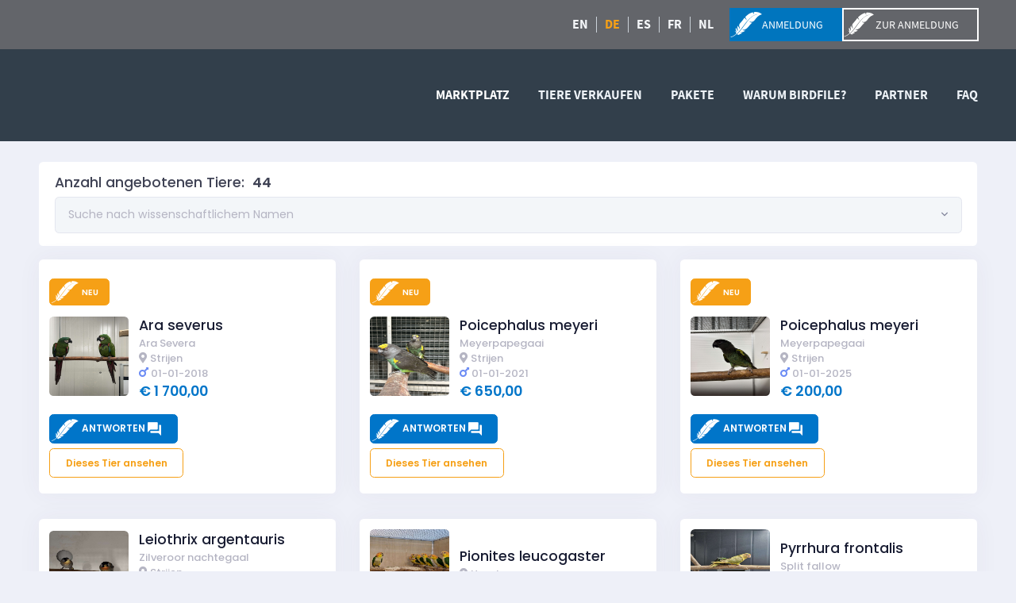

--- FILE ---
content_type: text/html
request_url: https://www.birdfile.eu/de/
body_size: 9494
content:
<!DOCTYPE html>
<html lang="de">
    <head>
        <title>Marktplatz f&uuml;r V&ouml;gel - Birdfile | more than a marketplace</title>
<meta charset="utf-8">
<meta name="viewport" content="width=device-width, initial-scale=1.0">
<meta name="description" content="Entdecken Sie unseren umfangreichen Marktplatz f&uuml;r V&ouml;gel. Verantwortungsvoller Kauf und Verkauf f&uuml;r Vogelliebhaber. &Uuml;berweisungsabrechnung garantiert!">
<meta name="keywords" content="Vogeldatei, Vogelregistrierung, Vogelverwaltung, Vogeldatenbank, V&ouml;gel verantwortungsvoll kaufen, Vogelmarktplatz, &Uuml;bertragungserkl&auml;rung, V&ouml;gel, Vogelliebhaber, Vogelarten, Vogelverkauf, Vogelgemeinschaft, Vogelmanagement, Vogelinformationen, Vogeldatenba">
<meta property="og:title" content="Marktplatz f&uuml;r V&ouml;gel">
<meta property="og:description" content="Entdecken Sie unseren umfangreichen Marktplatz f&uuml;r V&ouml;gel. Verantwortungsvoller Kauf und Verkauf f&uuml;r Vogelliebhaber. &Uuml;berweisungsabrechnung garantiert!">
<meta property="og:image" content="https://www.birdfile.eu/assets/files/adobestock-105075874.jpeg">
<meta property="og:type" content="website">
<meta property="og:updated_time" content="1749112220">
<meta name="twitter:title" content="Marktplatz f&uuml;r V&ouml;gel">
<meta name="twitter:description" content="Entdecken Sie unseren umfangreichen Marktplatz f&uuml;r V&ouml;gel. Verantwortungsvoller Kauf und Verkauf f&uuml;r Vogelliebhaber. &Uuml;berweisungsabrechnung garantiert!">
<meta name="twitter:image" content="https://www.birdfile.eu/assets/files/adobestock-105075874.jpeg">
        <link rel="shortcut icon" type="image/png" href="/assets/files/birdfile-favion.png" data-href_alt="Birdfile favicon">
        <link rel="canonical" href="https://www.birdfile.eu/de/">
        <link rel="preload" href="/assets/fonts/arvo/arvo-bold.woff2" as="font" type="font/woff2" crossorigin="anonymous">
<link rel="preload" href="/assets/fonts/source-sans-pro/source-sans-pro-bold.woff2" as="font" type="font/woff2" crossorigin="anonymous">
<link rel="preload" href="/assets/fonts/source-sans-pro/source-sans-pro-regular.woff2" as="font" type="font/woff2" crossorigin="anonymous">
<link rel="preload" href="/assets/fonts/source-sans-pro/source-sans-pro-light.woff2" as="font" type="font/woff2" crossorigin="anonymous">
<link rel="preload" href="/assets/fonts/source-sans-pro/source-sans-pro-semibold.woff2" as="font" type="font/woff2" crossorigin="anonymous">
<link rel="stylesheet" href="/assets/css/fonts.css?v=1749112220">
        <link rel="stylesheet" href="/assets/css/website.css?v=1749112220">
        <link rel="stylesheet" href="/assets/css/page-1044023.css?v=1749112220">
        <script>
    const LANGUAGE_CODE = 'de';
</script>
<script src="/assets/vendors/jquery/jquery.min.js"></script>
        <script type="text/javascript">
window.addEventListener('message', function(event) {
if(event.origin !== "https://app.birdfile.eu") { return;}
	if(event.data.height != undefined){ 
		document.getElementById("marketplace").style.height=event.data.height+"px";
	}

});
</script>

<script type="application/ld+json">{
	   "@context": "http://schema.org",
	   "@type": "WebSite",
	   "url": "https://www.birdfile.eu"
	}
</script>

<script type="application/ld+json">{
"@context": "http://schema.org",
"@type": "Organization",
"name": "Birdfile",
"url": "https://www.birdfile.eu",
"logo": "https://www.birdfile.eu/assets/files/birdfile-favion.png",
"contactPoint" : [{
    "@type" : "ContactPoint",
    "telephone" : "+31 6 22 50 70 33",
    "contactType" : "customer service"
}],
"address":{
"@type":"PostalAddress",
"streetAddress":"Hofstraat 8",
"addressLocality":"Hoeven",
"postalCode":"4741 AK"
},
"aggregateRating": {
    "@type": "AggregateRating",
    "ratingValue": "4",
    "reviewCount": "25"
 },

	"sameAs" : [
	    "https://www.facebook.com/Birdfile"
 	]
}</script>

<script type="application/ld+json">{
		"@context": "http://schema.org",
        "@type": "LocalBusiness",
        "name": "Birdfile",
"priceRange" : "€ 25,00 - € 120,00",
        "image": "https://www.birdfile.eu/assets/files/birdfile-favion.png",
        "address": "Hofstraat 8, Hoeven",
        "telephone": "+31 6 22 50 70 33",
"hasMap": "https://www.google.com/maps/embed?pb=!1m18!1m12!1m3!1d2479.1645308897396!2d4.578307677778816!3d51.58354787183083!2m3!1f0!2f0!3f0!3m2!1i1024!2i768!4f13.1!3m3!1m2!1s0x47c4188c9d8f6f4b%3A0x10194a5c59c03fd1!2sThe%20Rock%20%7C%20reclame%20%26%20media!5e0!3m2!1snl!2snl!4v1689840486214!5m2!1snl!2snl",
 		"geo":
        {
            "@type":"GeoCoordinates",
            "latitude": "51.583654",
            "longitude": "4.580904"
        },
		"openingHoursSpecification":[
			{
				"@type":"OpeningHoursSpecification",
		        "dayOfWeek":[
		    	"Monday",
		    	"Tuesday",
		    	"Wednesday",
		    	"Thursday",
		    	"Friday"
		    ],
		    "opens":"09:00",
		    "closes":"17:30"
		  }
		]
	}
</script>
        
        <script src="/js/script.js" defer data-domain="birdfile.eu"></script>
        <!-- Google tag (gtag.js) -->
<script async src="https://www.googletagmanager.com/gtag/js?id=G-G8385E02B8"></script>
<script>
  window.dataLayer = window.dataLayer || [];
  function gtag(){dataLayer.push(arguments);}
  gtag('js', new Date());

  gtag('config', 'G-G8385E02B8');
</script>
    </head>
    <body>
        
        
        <div class="page" id="page-1044023">
		<header class="block-96-1 light-shade" data-anchor="top-menu">
			<div class="container container-1">
				<div class="row row-1">
					<div class="col col-1">
						<nav class="menu-3 dark" data-menu="language" data-separator_1="between">
							<ul><li><a href="/en/">EN</a></li><li class="separator"></li><li class="active"><a href="/de/">DE</a></li><li class="separator"></li><li><a href="/es/">ES</a></li><li class="separator"></li><li><a href="/fr/">FR</a></li><li class="separator"></li><li><a href="/nl/">NL</a></li></ul>
							<div class="button-wrapper">
									<a class="button-1 dark" href="https://app.birdfile.eu" target="_blank">Anmeldung</a>
									<a class="button-3 dark" href="https://app.birdfile.eu/signup" target="_blank">Zur Anmeldung</a>
								</div>
						</nav>
					</div>
				</div>
			</div>
		</header>
		<header class="block-113-1 dark">
			<div class="container container-1">
				<div class="row row-1">
					<div class="col col-1">
						<a class="media-1 light" data-color="fill" href="/de/">
							<svg version="1.1" xmlns="http://www.w3.org/2000/svg" xmlns:xlink="http://www.w3.org/1999/xlink" x="0px" y="0px"
	 viewBox="0 0 220 65" style="enable-background:new 0 0 220 65;" xml:space="preserve" id="svg-clcm7tgnc57egjhwj3thk1bd3g5n8vcn">
<style type="text/css">
	#svg-clcm7tgnc57egjhwj3thk1bd3g5n8vcn .st0{fill:#0075C9;}
	#svg-clcm7tgnc57egjhwj3thk1bd3g5n8vcn .st1{fill:#FFA400;}
	#svg-clcm7tgnc57egjhwj3thk1bd3g5n8vcn .st2{fill:#636569;}
</style>
<g>
	<g>
		<g>
			<path class="st0" d="M13.9,52.2c0.8-1.7-1.1-4.9-3.4-5.8c1.4-0.1,3.2,1,4,2.6c0.3-2.5-3.8-6.1-0.5-9.2c-0.6,2,2.7,4.5,2.6,7.3
				c0.6-1.6,0.6-3,0-5.5c-0.6-2.5-0.6-4.3,0.8-6.1c0.3,2.4,3.2,4.1,3.6,7.1c1-4.7-3.5-6.8,0.3-11.5c2.8-3.6,6.7-7.8,9.1-11.8
				c1.7,0.8,3.7,3.5,4.3,5.3c0.1-1.5-0.7-4.5-2.7-6.8c7.4-8.2,13.2-9.5,15.4-10c1.1,1.1,1.7,2.7,1.8,4c0.9-1.6,0.7-3.4,0.3-4.4
				c5.4-1.4,11.3,0.1,15.3,3c-2-6.1-7.8-10.5-14.5-10.5H15.3C6.9-0.2,0,6.7,0,15.1v34.7c0,3.4,1.1,6.5,2.9,9
				C7,57.4,10.6,55.2,13.9,52.2z"/>
		</g>
		<g>
			<path class="st1" d="M54.3,19.7c-3.9,5.5-6.8,9.8-14.1,6.5c1.8,2.1,5.1,2.8,6.3,2.6c-5.1,4.5-6.4,7.7-10.7,11.7
				c-3.2,3-7.1,3.8-9.3,3c1,1.3,4.1,2.4,6,1.6c-2.3,2.9-7.5,4.7-10.2,4c1.1,1,3.2,1.4,4.1,1c-2.6,2.9-6.5,3.1-7.8,2.7
				c0.7,0.6,2,1,3.4,0.7c-0.7,0.9-2.1,1.2-3.1,1c-0.9-0.2-1.6-0.7-3.2-1.2c6.7-6.2,13.1-16.2,19.4-24.8c6.2-8.7,13.4-15.6,23-17.1
				c-4.4,0-9.2,2.5-12.5,5c-11.9,8.8-20.1,26.3-30.6,36.3c-2.8,2.7-5.9,4.6-9.1,6.1c-1,0.5-1.8,0.7-2.4,0.7
				c2.8,3.5,7.1,5.7,11.9,5.7h34.7c8.5,0,15.3-6.9,15.3-15.3V15.1c0-1.1-0.1-2.2-0.4-3.3C61.8,12.9,57.1,15.8,54.3,19.7z"/>
		</g>
	</g>
	<g>
		<g>
			<path class="st2" d="M94.1,23.4c2.2-1,3.4-2.6,3.4-4.9c0-2.1-0.8-3.7-2.3-4.7c-1.6-1-3.9-1.5-7.1-1.5H77v4h2.9V32H77v4h11
				c6.9,0,10.4-2.3,10.4-6.9c0-1.4-0.4-2.5-1.1-3.5C96.7,24.7,95.6,23.9,94.1,23.4z M86.1,16.3h1.5c1.2,0,2.1,0.2,2.8,0.6
				c0.7,0.4,1,1,1,1.9c0,1-0.3,1.8-0.8,2.2c-0.6,0.4-1.4,0.6-2.5,0.6h-1.9V16.3z M91.1,31.3c-0.6,0.5-1.5,0.7-2.6,0.7h-2.4v-6.3h1.6
				c1.6,0,2.8,0.3,3.4,0.8c0.7,0.5,1,1.3,1,2.5C92.1,30,91.8,30.8,91.1,31.3z"/>
			<polygon class="st2" points="100.1,16.3 103.7,16.3 103.7,32 100.1,32 100.1,36 113.5,36 113.5,32 109.9,32 109.9,16.3 
				113.5,16.3 113.5,12.3 100.1,12.3 			"/>
			<path class="st2" d="M158.7,13.5c-1.9-0.8-4.1-1.3-6.5-1.3h-12.8v4h3.6V32h-3.5h-0.1h-3l-3.8-7.2c1.4-0.6,2.4-1.4,3.1-2.4
				c0.7-1,1-2.2,1-3.7c0-2.1-0.7-3.7-2.2-4.8c-1.5-1.1-3.5-1.7-6.2-1.7h-13.6v4h3.3V32h-3.3v4h12.4v-4h-3v-6.4h2.7l5.4,10.4h7.1h0.1
				h13c2.4,0,4.6-0.4,6.4-1.3c1.9-0.9,3.3-2.2,4.4-3.9c1.1-1.7,1.6-3.8,1.6-6.3c0-2.8-0.6-5.1-1.7-6.9
				C162.1,15.7,160.6,14.4,158.7,13.5z M126.5,21.8h-2.3v-5.5h2.8c1,0,1.8,0.2,2.4,0.7c0.6,0.5,0.9,1.1,0.9,2
				C130.2,20.9,129,21.8,126.5,21.8z M157.8,28.2c-0.4,1.1-1.2,2-2.3,2.7c-1.2,0.7-2.8,1.1-4.9,1.1h-1.5V16.3h2.1
				c2.4,0,4.1,0.7,5.4,2c1.2,1.3,1.8,3.3,1.8,5.9C158.4,25.8,158.2,27.1,157.8,28.2z"/>
			<polygon class="st2" points="169,36 171.4,36 171.4,25.1 180.8,25.1 180.8,23 171.4,23 171.4,14.3 181.1,14.3 181.1,12.1 
				169,12.1 			"/>
			<rect x="184.7" y="12.1" class="st2" width="2.4" height="23.9"/>
			<polygon class="st2" points="194.4,12.1 192,12.1 192,36 204.2,36 204.2,33.9 194.4,33.9 			"/>
			<polygon class="st2" points="220,14.3 220,12.1 206.9,12.1 206.9,36 220,36 220,33.9 209.3,33.9 209.3,25.1 219.6,25.1 
				219.6,22.9 209.3,22.9 209.3,14.3 			"/>
		</g>
		<g>
			<path class="st0" d="M77,50v-9.3h1.4l1.8,4.9c0.1,0.3,0.2,0.6,0.3,1c0.1,0.3,0.2,0.6,0.3,1h0.1c0.1-0.3,0.2-0.6,0.3-1
				c0.1-0.3,0.2-0.6,0.3-1l1.7-4.9h1.4V50h-1.1v-5.1c0-0.4,0-0.9,0.1-1.4c0-0.5,0.1-1,0.1-1.4h-0.1L83,44.2L81.2,49h-0.8l-1.7-4.8
				l-0.7-2.1h-0.1c0,0.4,0.1,0.9,0.1,1.4c0,0.5,0,1,0,1.4V50H77z"/>
			<path class="st0" d="M89.8,50.1c-0.4,0-0.8-0.1-1.2-0.2c-0.4-0.2-0.7-0.4-1-0.7c-0.3-0.3-0.5-0.7-0.7-1.1c-0.2-0.4-0.3-1-0.3-1.5
				c0-0.6,0.1-1.1,0.3-1.5c0.2-0.4,0.4-0.8,0.7-1.1c0.3-0.3,0.6-0.5,1-0.7c0.4-0.2,0.8-0.2,1.2-0.2c0.4,0,0.8,0.1,1.2,0.2
				c0.4,0.2,0.7,0.4,1,0.7c0.3,0.3,0.5,0.7,0.7,1.1c0.2,0.4,0.3,1,0.3,1.5c0,0.6-0.1,1.1-0.3,1.5c-0.2,0.4-0.4,0.8-0.7,1.1
				c-0.3,0.3-0.6,0.5-1,0.7C90.6,50.1,90.2,50.1,89.8,50.1z M89.8,49.2c0.3,0,0.6-0.1,0.8-0.2c0.2-0.1,0.5-0.3,0.6-0.5
				c0.2-0.2,0.3-0.5,0.4-0.8c0.1-0.3,0.1-0.7,0.1-1.1c0-0.4,0-0.8-0.1-1.1c-0.1-0.3-0.2-0.6-0.4-0.8c-0.2-0.2-0.4-0.4-0.6-0.5
				c-0.2-0.1-0.5-0.2-0.8-0.2c-0.3,0-0.6,0.1-0.8,0.2c-0.2,0.1-0.5,0.3-0.6,0.5c-0.2,0.2-0.3,0.5-0.4,0.8c-0.1,0.3-0.1,0.7-0.1,1.1
				c0,0.4,0,0.8,0.1,1.1c0.1,0.3,0.2,0.6,0.4,0.8c0.2,0.2,0.4,0.4,0.6,0.5C89.2,49.1,89.5,49.2,89.8,49.2z"/>
			<path class="st0" d="M94.8,50v-6.9h1l0.1,1.2h0c0.2-0.4,0.5-0.8,0.9-1c0.3-0.3,0.7-0.4,1.1-0.4c0.3,0,0.5,0,0.7,0.1l-0.2,1
				c-0.1,0-0.2-0.1-0.3-0.1c-0.1,0-0.2,0-0.4,0c-0.3,0-0.6,0.1-0.9,0.4c-0.3,0.2-0.6,0.6-0.8,1.2V50H94.8z"/>
			<path class="st0" d="M102.3,50.1c-0.5,0-0.9-0.1-1.3-0.2c-0.4-0.2-0.7-0.4-1-0.7c-0.3-0.3-0.5-0.7-0.7-1.1
				c-0.2-0.4-0.3-0.9-0.3-1.5c0-0.6,0.1-1.1,0.3-1.5c0.2-0.4,0.4-0.8,0.7-1.1c0.3-0.3,0.6-0.5,1-0.7c0.4-0.2,0.7-0.2,1.1-0.2
				c0.4,0,0.8,0.1,1.2,0.2c0.3,0.2,0.6,0.4,0.9,0.6c0.2,0.3,0.4,0.6,0.5,1c0.1,0.4,0.2,0.8,0.2,1.3c0,0.1,0,0.2,0,0.4
				c0,0.1,0,0.2,0,0.3h-4.6c0,0.7,0.3,1.3,0.7,1.7c0.4,0.4,0.9,0.6,1.6,0.6c0.3,0,0.6,0,0.9-0.1c0.3-0.1,0.5-0.2,0.8-0.4l0.4,0.8
				c-0.3,0.2-0.6,0.4-1,0.5C103.2,50.1,102.8,50.1,102.3,50.1z M100.1,46h3.7c0-0.7-0.1-1.2-0.4-1.6c-0.3-0.4-0.7-0.5-1.2-0.5
				c-0.2,0-0.5,0-0.7,0.1c-0.2,0.1-0.4,0.2-0.6,0.4c-0.2,0.2-0.3,0.4-0.4,0.7C100.3,45.3,100.2,45.6,100.1,46z"/>
			<path class="st0" d="M111.5,50.1c-0.4,0-0.7-0.1-0.9-0.2s-0.5-0.3-0.6-0.5c-0.2-0.2-0.3-0.4-0.3-0.7c-0.1-0.3-0.1-0.6-0.1-0.9V44
				h-1v-0.9l1.1-0.1l0.1-1.9h1v1.9h1.8V44h-1.8v3.8c0,0.4,0.1,0.8,0.2,1c0.2,0.2,0.4,0.3,0.8,0.3c0.1,0,0.3,0,0.4-0.1
				c0.1,0,0.3-0.1,0.4-0.1l0.2,0.9c-0.2,0.1-0.4,0.1-0.6,0.2C111.9,50.1,111.7,50.1,111.5,50.1z"/>
			<path class="st0" d="M114.1,50v-10h1.2v2.7l0,1.4c0.3-0.3,0.7-0.6,1-0.8c0.4-0.2,0.8-0.3,1.3-0.3c0.7,0,1.3,0.2,1.6,0.7
				c0.3,0.5,0.5,1.1,0.5,2V50h-1.2v-4.2c0-0.6-0.1-1.1-0.3-1.4c-0.2-0.3-0.5-0.4-1-0.4c-0.4,0-0.7,0.1-0.9,0.3
				c-0.3,0.2-0.6,0.4-0.9,0.8v5H114.1z"/>
			<path class="st0" d="M123.4,50.1c-0.6,0-1.1-0.2-1.4-0.5c-0.4-0.3-0.6-0.8-0.6-1.4c0-0.8,0.3-1.3,1-1.7c0.7-0.4,1.7-0.7,3.2-0.8
				c0-0.2,0-0.4-0.1-0.6c0-0.2-0.1-0.4-0.2-0.6c-0.1-0.2-0.2-0.3-0.4-0.4c-0.2-0.1-0.4-0.1-0.7-0.1c-0.4,0-0.8,0.1-1.1,0.2
				c-0.3,0.2-0.7,0.3-0.9,0.5l-0.5-0.8c0.3-0.2,0.7-0.4,1.2-0.6c0.5-0.2,1-0.3,1.5-0.3c0.8,0,1.4,0.3,1.8,0.8
				c0.4,0.5,0.6,1.2,0.6,2.1V50h-1l-0.1-0.8h0c-0.3,0.3-0.7,0.5-1.1,0.7C124.2,50,123.8,50.1,123.4,50.1z M123.7,49.2
				c0.3,0,0.6-0.1,0.9-0.2c0.3-0.2,0.6-0.4,0.9-0.7v-1.9c-0.6,0.1-1.1,0.2-1.4,0.3c-0.4,0.1-0.7,0.2-0.9,0.4
				c-0.2,0.1-0.4,0.3-0.5,0.5c-0.1,0.2-0.2,0.4-0.2,0.6c0,0.4,0.1,0.7,0.4,0.8C123.1,49.1,123.4,49.2,123.7,49.2z"/>
			<path class="st0" d="M128.9,50v-6.9h1l0.1,1h0c0.3-0.3,0.7-0.6,1-0.8c0.4-0.2,0.8-0.3,1.3-0.3c0.7,0,1.3,0.2,1.6,0.7
				c0.3,0.5,0.5,1.1,0.5,2V50h-1.2v-4.2c0-0.6-0.1-1.1-0.3-1.4c-0.2-0.3-0.5-0.4-1-0.4c-0.4,0-0.7,0.1-0.9,0.3
				c-0.3,0.2-0.6,0.4-0.9,0.8v5H128.9z"/>
			<path class="st0" d="M141,50.1c-0.6,0-1.1-0.2-1.4-0.5c-0.4-0.3-0.6-0.8-0.6-1.4c0-0.8,0.3-1.3,1-1.7c0.7-0.4,1.7-0.7,3.2-0.8
				c0-0.2,0-0.4-0.1-0.6c0-0.2-0.1-0.4-0.2-0.6c-0.1-0.2-0.2-0.3-0.4-0.4c-0.2-0.1-0.4-0.1-0.7-0.1c-0.4,0-0.8,0.1-1.1,0.2
				c-0.3,0.2-0.7,0.3-0.9,0.5l-0.5-0.8c0.3-0.2,0.7-0.4,1.2-0.6c0.5-0.2,1-0.3,1.5-0.3c0.8,0,1.4,0.3,1.8,0.8
				c0.4,0.5,0.6,1.2,0.6,2.1V50h-1l-0.1-0.8h0c-0.3,0.3-0.7,0.5-1.1,0.7C141.9,50,141.5,50.1,141,50.1z M141.4,49.2
				c0.3,0,0.6-0.1,0.9-0.2c0.3-0.2,0.6-0.4,0.9-0.7v-1.9c-0.6,0.1-1.1,0.2-1.4,0.3c-0.4,0.1-0.7,0.2-0.9,0.4
				c-0.2,0.1-0.4,0.3-0.5,0.5c-0.1,0.2-0.2,0.4-0.2,0.6c0,0.4,0.1,0.7,0.4,0.8C140.7,49.1,141,49.2,141.4,49.2z"/>
			<path class="st0" d="M149.5,50v-9.3h1.4l1.8,4.9c0.1,0.3,0.2,0.6,0.3,1c0.1,0.3,0.2,0.6,0.3,1h0.1c0.1-0.3,0.2-0.6,0.3-1
				c0.1-0.3,0.2-0.6,0.3-1l1.7-4.9h1.4V50h-1.1v-5.1c0-0.4,0-0.9,0.1-1.4c0-0.5,0.1-1,0.1-1.4h-0.1l-0.7,2.1l-1.7,4.8H153l-1.7-4.8
				l-0.7-2.1h-0.1c0,0.4,0.1,0.9,0.1,1.4c0,0.5,0,1,0,1.4V50H149.5z"/>
			<path class="st0" d="M161.2,50.1c-0.6,0-1.1-0.2-1.4-0.5s-0.6-0.8-0.6-1.4c0-0.8,0.3-1.3,1-1.7c0.7-0.4,1.7-0.7,3.2-0.8
				c0-0.2,0-0.4-0.1-0.6c0-0.2-0.1-0.4-0.2-0.6c-0.1-0.2-0.2-0.3-0.4-0.4c-0.2-0.1-0.4-0.1-0.7-0.1c-0.4,0-0.8,0.1-1.1,0.2
				c-0.3,0.2-0.7,0.3-0.9,0.5l-0.5-0.8c0.3-0.2,0.7-0.4,1.2-0.6c0.5-0.2,1-0.3,1.5-0.3c0.8,0,1.4,0.3,1.8,0.8
				c0.4,0.5,0.6,1.2,0.6,2.1V50h-1l-0.1-0.8h0c-0.3,0.3-0.7,0.5-1.1,0.7C162.1,50,161.7,50.1,161.2,50.1z M161.6,49.2
				c0.3,0,0.6-0.1,0.9-0.2c0.3-0.2,0.6-0.4,0.9-0.7v-1.9c-0.6,0.1-1.1,0.2-1.4,0.3c-0.4,0.1-0.7,0.2-0.9,0.4s-0.4,0.3-0.5,0.5
				c-0.1,0.2-0.2,0.4-0.2,0.6c0,0.4,0.1,0.7,0.4,0.8C160.9,49.1,161.2,49.2,161.6,49.2z"/>
			<path class="st0" d="M166.8,50v-6.9h1l0.1,1.2h0c0.2-0.4,0.5-0.8,0.9-1c0.3-0.3,0.7-0.4,1.1-0.4c0.3,0,0.5,0,0.7,0.1l-0.2,1
				c-0.1,0-0.2-0.1-0.3-0.1c-0.1,0-0.2,0-0.4,0c-0.3,0-0.6,0.1-0.9,0.4c-0.3,0.2-0.6,0.6-0.8,1.2V50H166.8z"/>
			<path class="st0" d="M171.7,50v-10h1.1v6.8h0l2.9-3.6h1.3l-2.3,2.8l2.6,4.1h-1.3l-2-3.3l-1.3,1.5V50H171.7z"/>
			<path class="st0" d="M181.2,50.1c-0.5,0-0.9-0.1-1.3-0.2c-0.4-0.2-0.7-0.4-1-0.7c-0.3-0.3-0.5-0.7-0.7-1.1
				c-0.2-0.4-0.3-0.9-0.3-1.5c0-0.6,0.1-1.1,0.3-1.5c0.2-0.4,0.4-0.8,0.7-1.1s0.6-0.5,1-0.7c0.4-0.2,0.7-0.2,1.1-0.2
				c0.4,0,0.8,0.1,1.2,0.2c0.3,0.2,0.6,0.4,0.9,0.6c0.2,0.3,0.4,0.6,0.5,1c0.1,0.4,0.2,0.8,0.2,1.3c0,0.1,0,0.2,0,0.4
				c0,0.1,0,0.2,0,0.3H179c0,0.7,0.3,1.3,0.7,1.7c0.4,0.4,0.9,0.6,1.6,0.6c0.3,0,0.6,0,0.9-0.1c0.3-0.1,0.5-0.2,0.8-0.4l0.4,0.8
				c-0.3,0.2-0.6,0.4-1,0.5C182.1,50.1,181.6,50.1,181.2,50.1z M179,46h3.7c0-0.7-0.1-1.2-0.4-1.6c-0.3-0.4-0.7-0.5-1.2-0.5
				c-0.2,0-0.5,0-0.7,0.1c-0.2,0.1-0.4,0.2-0.6,0.4c-0.2,0.2-0.3,0.4-0.4,0.7C179.1,45.3,179,45.6,179,46z"/>
			<path class="st0" d="M187.4,50.1c-0.4,0-0.7-0.1-0.9-0.2s-0.5-0.3-0.6-0.5c-0.2-0.2-0.3-0.4-0.3-0.7c-0.1-0.3-0.1-0.6-0.1-0.9V44
				h-1v-0.9l1.1-0.1l0.1-1.9h1v1.9h1.8V44h-1.8v3.8c0,0.4,0.1,0.8,0.2,1c0.2,0.2,0.4,0.3,0.8,0.3c0.1,0,0.3,0,0.4-0.1
				c0.1,0,0.3-0.1,0.4-0.1l0.2,0.9c-0.2,0.1-0.4,0.1-0.6,0.2C187.8,50.1,187.6,50.1,187.4,50.1z"/>
			<path class="st0" d="M190,52.9v-9.8h1l0.1,0.8h0c0.3-0.3,0.7-0.5,1-0.7c0.4-0.2,0.8-0.3,1.2-0.3c0.4,0,0.8,0.1,1.2,0.2
				c0.3,0.2,0.6,0.4,0.8,0.7c0.2,0.3,0.4,0.7,0.5,1.1c0.1,0.4,0.2,0.9,0.2,1.4c0,0.6-0.1,1.1-0.2,1.6c-0.2,0.5-0.4,0.8-0.6,1.2
				c-0.3,0.3-0.6,0.6-0.9,0.7c-0.4,0.2-0.7,0.2-1.1,0.2c-0.3,0-0.6-0.1-1-0.2c-0.3-0.1-0.6-0.3-1-0.6l0,1.2v2.3H190z M192.8,49.2
				c0.3,0,0.5-0.1,0.8-0.2c0.2-0.1,0.4-0.3,0.6-0.5c0.2-0.2,0.3-0.5,0.4-0.9c0.1-0.3,0.1-0.7,0.1-1.1c0-0.4,0-0.7-0.1-1
				c-0.1-0.3-0.2-0.6-0.3-0.8c-0.1-0.2-0.3-0.4-0.6-0.5c-0.2-0.1-0.5-0.2-0.8-0.2c-0.3,0-0.6,0.1-0.9,0.2c-0.3,0.2-0.6,0.4-1,0.7
				v3.6c0.3,0.3,0.6,0.4,0.9,0.6C192.4,49.1,192.6,49.2,192.8,49.2z"/>
			<path class="st0" d="M199.1,50.1c-0.4,0-0.8-0.1-0.9-0.4c-0.2-0.3-0.3-0.6-0.3-1.2v-8.7h1.2v8.7c0,0.2,0,0.3,0.1,0.4
				c0.1,0.1,0.1,0.1,0.2,0.1c0,0,0.1,0,0.1,0s0.1,0,0.1,0l0.2,0.9c-0.1,0-0.2,0.1-0.3,0.1C199.4,50.1,199.2,50.1,199.1,50.1z"/>
			<path class="st0" d="M203,50.1c-0.6,0-1.1-0.2-1.4-0.5c-0.4-0.3-0.6-0.8-0.6-1.4c0-0.8,0.3-1.3,1-1.7c0.7-0.4,1.7-0.7,3.2-0.8
				c0-0.2,0-0.4-0.1-0.6c0-0.2-0.1-0.4-0.2-0.6c-0.1-0.2-0.2-0.3-0.4-0.4c-0.2-0.1-0.4-0.1-0.7-0.1c-0.4,0-0.8,0.1-1.1,0.2
				c-0.3,0.2-0.7,0.3-0.9,0.5l-0.5-0.8c0.3-0.2,0.7-0.4,1.2-0.6c0.5-0.2,1-0.3,1.5-0.3c0.8,0,1.4,0.3,1.8,0.8
				c0.4,0.5,0.6,1.2,0.6,2.1V50h-1l-0.1-0.8h0c-0.3,0.3-0.7,0.5-1.1,0.7C203.9,50,203.5,50.1,203,50.1z M203.4,49.2
				c0.3,0,0.6-0.1,0.9-0.2c0.3-0.2,0.6-0.4,0.9-0.7v-1.9c-0.6,0.1-1.1,0.2-1.4,0.3c-0.4,0.1-0.7,0.2-0.9,0.4
				c-0.2,0.1-0.4,0.3-0.5,0.5c-0.1,0.2-0.2,0.4-0.2,0.6c0,0.4,0.1,0.7,0.4,0.8C202.7,49.1,203,49.2,203.4,49.2z"/>
			<path class="st0" d="M211.3,50.1c-0.5,0-0.9-0.1-1.3-0.2c-0.4-0.2-0.7-0.4-1-0.7c-0.3-0.3-0.5-0.7-0.7-1.1
				c-0.2-0.4-0.2-1-0.2-1.5c0-0.6,0.1-1.1,0.3-1.5c0.2-0.4,0.4-0.8,0.7-1.1c0.3-0.3,0.7-0.5,1.1-0.7c0.4-0.2,0.8-0.2,1.3-0.2
				c0.5,0,0.8,0.1,1.2,0.2c0.3,0.2,0.6,0.3,0.8,0.6l-0.6,0.8c-0.2-0.2-0.4-0.3-0.6-0.4c-0.2-0.1-0.5-0.2-0.7-0.2
				c-0.3,0-0.6,0.1-0.9,0.2c-0.3,0.1-0.5,0.3-0.7,0.5c-0.2,0.2-0.3,0.5-0.4,0.8c-0.1,0.3-0.2,0.7-0.2,1.1c0,0.4,0.1,0.8,0.2,1.1
				c0.1,0.3,0.2,0.6,0.4,0.8c0.2,0.2,0.4,0.4,0.7,0.5c0.3,0.1,0.6,0.2,0.9,0.2c0.3,0,0.6-0.1,0.9-0.2c0.3-0.1,0.5-0.3,0.7-0.5
				l0.5,0.8c-0.3,0.3-0.7,0.5-1,0.6C212.1,50.1,211.7,50.1,211.3,50.1z"/>
			<path class="st0" d="M217.5,50.1c-0.5,0-0.9-0.1-1.3-0.2c-0.4-0.2-0.7-0.4-1-0.7c-0.3-0.3-0.5-0.7-0.7-1.1
				c-0.2-0.4-0.3-0.9-0.3-1.5c0-0.6,0.1-1.1,0.3-1.5c0.2-0.4,0.4-0.8,0.7-1.1s0.6-0.5,1-0.7c0.4-0.2,0.7-0.2,1.1-0.2
				c0.4,0,0.8,0.1,1.2,0.2c0.3,0.2,0.6,0.4,0.9,0.6c0.2,0.3,0.4,0.6,0.5,1c0.1,0.4,0.2,0.8,0.2,1.3c0,0.1,0,0.2,0,0.4
				c0,0.1,0,0.2,0,0.3h-4.6c0,0.7,0.3,1.3,0.7,1.7c0.4,0.4,0.9,0.6,1.6,0.6c0.3,0,0.6,0,0.9-0.1c0.3-0.1,0.5-0.2,0.8-0.4l0.4,0.8
				c-0.3,0.2-0.6,0.4-1,0.5C218.4,50.1,217.9,50.1,217.5,50.1z M215.3,46h3.7c0-0.7-0.1-1.2-0.4-1.6c-0.3-0.4-0.7-0.5-1.2-0.5
				c-0.2,0-0.5,0-0.7,0.1c-0.2,0.1-0.4,0.2-0.6,0.4c-0.2,0.2-0.3,0.4-0.4,0.7C215.4,45.3,215.4,45.6,215.3,46z"/>
		</g>
	</g>
</g>
</svg>
						</a>
					</div>
					<div class="col col-2">
						<div class="menu" data-menu_hamburger_size="md">
							<nav class="menu-1 light default-menu" data-levels="2">
								<ul><li class="active page-1044023"><a href="/de/">Marktplatz</a></li><li class="page-1044029"><a href="/de/tiere-verkaufen/">Tiere verkaufen</a></li><li class="page-1070350"><a href="/de/pakete/">Pakete</a></li><li class="has-submenu page-1044024"><a href="/de/warum-birdfile/">Warum Birdfile?</a><div class="dropdown-menu-1 dark dropdown-menu"><ul><li class="page-1147755"><a href="/de/warum-birdfile/care-sheets/">Care sheets</a></li></ul></div></li><li class="page-1044030"><a href="/de/partner/">Partner</a></li><li class="page-1044025"><a href="/de/faq/">FAQ</a></li></ul>
							</nav>
							<div class="control-1 light hamburger-menu-handler" data-color="fill">
								<svg xmlns="http://www.w3.org/2000/svg" viewBox="0 0 448 512" id="svg-5xb2smbm09qfmwzzkdmtazr6u4m7h9t4"><path d="M16 132h416c8.837 0 16-7.163 16-16V76c0-8.837-7.163-16-16-16H16C7.163 60 0 67.163 0 76v40c0 8.837 7.163 16 16 16zm0 160h416c8.837 0 16-7.163 16-16v-40c0-8.837-7.163-16-16-16H16c-8.837 0-16 7.163-16 16v40c0 8.837 7.163 16 16 16zm0 160h416c8.837 0 16-7.163 16-16v-40c0-8.837-7.163-16-16-16H16c-8.837 0-16 7.163-16 16v40c0 8.837 7.163 16 16 16z"/></svg>
							</div>
							<nav class="hamburger-menu-1 light hamburger-menu" data-levels="2">
								<div class="control-1 dark hamburger-menu-close" data-color="fill">
									<svg xmlns="http://www.w3.org/2000/svg" viewBox="0 0 352 512" id="svg-gxlvrk5c43lvex436a8y55dtynhaxyed"><path d="M242.72 256l100.07-100.07c12.28-12.28 12.28-32.19 0-44.48l-22.24-22.24c-12.28-12.28-32.19-12.28-44.48 0L176 189.28 75.93 89.21c-12.28-12.28-32.19-12.28-44.48 0L9.21 111.45c-12.28 12.28-12.28 32.19 0 44.48L109.28 256 9.21 356.07c-12.28 12.28-12.28 32.19 0 44.48l22.24 22.24c12.28 12.28 32.2 12.28 44.48 0L176 322.72l100.07 100.07c12.28 12.28 32.2 12.28 44.48 0l22.24-22.24c12.28-12.28 12.28-32.19 0-44.48L242.72 256z"/></svg>
								</div>
								<div class="container container-11">
									<div class="row row-11">
										<div class="col col-11">
											<div class="media-1 dark" data-color="fill">
												<svg version="1.1" xmlns="http://www.w3.org/2000/svg" xmlns:xlink="http://www.w3.org/1999/xlink" x="0px" y="0px"
	 viewBox="0 0 220 57.4" style="enable-background:new 0 0 220 57.4;" xml:space="preserve" id="svg-iw215y3skavdfualqd1yzbqg8q4ui5bh">
<style type="text/css">
	#svg-iw215y3skavdfualqd1yzbqg8q4ui5bh .st0{fill:#7EB928;}
	#svg-iw215y3skavdfualqd1yzbqg8q4ui5bh .st1{fill:#8E1535;}
	#svg-iw215y3skavdfualqd1yzbqg8q4ui5bh .st2{fill:#766E63;}
</style>
<g>
	<g>
		<path class="st0" d="M50.1,37.9c-4.2,0-7.6-3.4-7.7-7.6c0,0,0,0.1,0,0.1c-0.1,2.6,0.2,4.2,0.2,4.2s-4.2,0.9-8.2,1.4
			c-4,0.5-7.9,1.3-7.9,1.3s-2.2,0.6-2.4,2.1c-0.2,1.5,0.8,2.9,0.8,2.9l2.4,2.7c3.2,0.1,5.7,2.7,5.7,5.9c0,3.2-2.6,5.9-5.9,5.9
			s-5.9-2.6-5.9-5.9c0-2.4,1.4-4.4,3.4-5.3c-0.3,0.1-0.7,0.1-0.9,0.3c-1.4,0.6-2.8,1.9-2.8,1.9s-2.1-5.6-4.6-5.9
			c-2.5,0-2.4,0.4-3.5,0.6c-1.1,0.2-2,0-2.5,0c-1-0.1-2.9,5.1-3.4,6.2c-0.3,0.8-1.4,3.7-2.1,5.5c2.4,2.1,5.5,3.3,8.9,3.3h30
			c7.5,0,13.7-6.1,13.7-13.7v-11C56.3,35.7,53.5,37.9,50.1,37.9z"/>
		<path class="st1" d="M7.3,35.7c0-0.4,0.1-0.8,0.2-1.1l0.6-2.1c0-0.1,0.1-0.2,0.1-0.2l1.4-3.8c0.1-0.1,0.1-0.3,0.1-0.5l0.2-1.4
			c0-0.3,0.1-0.2,0-1.2c0-0.6-0.7-1.2-0.7-1.2l2.7-0.5c0.3-0.1,0.5-0.2,0.8-0.3L13,23c-0.7,0.3-1.5,0.5-2.4,0.5
			c-3.5,0-6.4-2.9-6.4-6.4s2.9-6.4,6.4-6.4s6.4,2.9,6.4,6.4c0,1.8-0.7,3.4-1.9,4.6l0,0l1.4,3.8c0.1,0.2,0.2,0.4,0.3,0.6l0.9,1.1
			c0.4,0.4,1.2,0.4,1.7,0.1l0.7-0.7c0.2-0.2,0.4-0.5,0.6-0.8c0,0,1-1.2,2.6-4.5c1.4-2.9,3.2-7.5,3.7-8.7c-0.4-0.9-0.6-2-0.6-3
			c0-4.3,3.5-7.7,7.7-7.7s7.7,3.5,7.7,7.7c0,4.3-3.5,7.7-7.7,7.7c-1.5,0-2.9-0.4-4.1-1.2c0.3,0.3,0.5,0.5,0.8,0.7
			c1.4,0.9,3.7,1.5,3.7,1.5s-2.6,3.4-4.1,4.9c-1.5,1.4-4.5,4.8-4.5,4.8s-1.6,1.8-1.1,2.9c0.5,1.2,3.3,0.2,3.3,0.2s7.9-3.3,9.7-3.9
			c1.6-0.5,5-1.2,5.9-1.3c1.4-2.1,3.8-3.5,6.5-3.5c3.4,0,6.2,2.2,7.3,5.2V13.7C57.4,6.1,51.2,0,43.7,0h-30C6.1,0,0,6.1,0,13.7v30
			c0,0.3,0,0.5,0,0.8c0,0.1,0,0.2,0,0.2c0,0.2,0,0.4,0.1,0.6c0,0,0,0.1,0,0.1l4.6-4.1C6.3,40,7.3,37.9,7.3,35.7z"/>
	</g>
	<g>
		<g>
			<path class="st2" d="M82.9,17.7v-4.8h-3.2v13.8h3.1v3.5H71.1v-3.5h3.2V12.9h-3.2v4.8h-3.5V9.3h18.9v8.4H82.9z"/>
			<path class="st2" d="M102.8,15.9v-3.1h-6.5v4.8h5.2v3.5h-5.2v5.5h6.5v-3.1h4v6.6H88.4v-3.5h2.5V12.9h-2.5V9.3h18.4v6.6H102.8z"/>
			<path class="st2" d="M127.8,15c0,1.3-0.3,2.3-0.9,3.2c-0.6,0.9-1.5,1.6-2.7,2.1l3.4,6.3h2.7v3.5h-6.3l-4.7-9.1h-2.4v5.6h2.6v3.5
				h-10.9v-3.5h2.9V12.9h-2.9V9.3h11.9c2.3,0,4.1,0.5,5.4,1.5C127.1,11.8,127.8,13.2,127.8,15z M122.1,15.3c0-0.8-0.3-1.4-0.8-1.8
				c-0.5-0.4-1.2-0.6-2.1-0.6h-2.5v4.8h2C121,17.7,122.1,16.9,122.1,15.3z"/>
			<path class="st2" d="M150.2,15c0,1.3-0.3,2.3-0.9,3.2c-0.6,0.9-1.5,1.6-2.7,2.1l3.4,6.3h2.7v3.5h-6.3l-4.7-9.1h-2.4v5.6h2.6v3.5
				h-10.9v-3.5h2.9V12.9h-2.9V9.3h11.9c2.3,0,4.1,0.5,5.4,1.5C149.5,11.8,150.2,13.2,150.2,15z M144.5,15.3c0-0.8-0.3-1.4-0.8-1.8
				c-0.5-0.4-1.2-0.6-2.1-0.6h-2.5v4.8h2C143.4,17.7,144.5,16.9,144.5,15.3z"/>
			<path class="st2" d="M166.4,12.9l4.4,13.8h2.5v3.5H163v-3.5h2.7l-1-3.5h-5.4l-1.1,3.5h2.8v3.5h-9.2v-3.5h2.6l4.1-13.8h-2.8V9.3
				h13.6v3.5H166.4z M162,13.7l-1.9,6.3h3.6L162,13.7z"/>
			<path class="st2" d="M175.3,30.2v-21h10.6v1.9h-8.5v7.6h8.2v1.9h-8.2v9.6H175.3z"/>
			<path class="st2" d="M189.1,30.2v-21h2.1v21H189.1z"/>
			<path class="st2" d="M195.4,30.2v-21h2.1v19.1h8.7v1.9H195.4z"/>
			<path class="st2" d="M208.5,30.2v-21H220v1.9h-9.4v7.6h9.1v1.9h-9.1v7.7h9.4v1.9H208.5z"/>
		</g>
		<g>
			<path class="st0" d="M67.5,45.1v-9.9H69l1.9,5.3c0.1,0.3,0.2,0.7,0.4,1c0.1,0.3,0.2,0.7,0.4,1h0.1c0.1-0.3,0.2-0.7,0.3-1
				c0.1-0.3,0.2-0.7,0.3-1l1.9-5.3h1.5v9.9h-1.2v-5.4c0-0.4,0-0.9,0.1-1.5c0-0.5,0.1-1,0.1-1.5h-0.1L73.9,39L72,44.1h-0.8L69.3,39
				l-0.8-2.2h-0.1c0,0.4,0.1,0.9,0.1,1.5c0,0.5,0.1,1,0.1,1.5v5.4H67.5z"/>
			<path class="st0" d="M81.2,45.3c-0.5,0-0.9-0.1-1.3-0.3c-0.4-0.2-0.8-0.4-1.1-0.7c-0.3-0.3-0.6-0.7-0.7-1.2
				c-0.2-0.5-0.3-1-0.3-1.6c0-0.6,0.1-1.2,0.3-1.6c0.2-0.5,0.4-0.9,0.7-1.2c0.3-0.3,0.7-0.6,1.1-0.8c0.4-0.2,0.8-0.3,1.3-0.3
				c0.5,0,0.9,0.1,1.3,0.3s0.8,0.4,1.1,0.8c0.3,0.3,0.6,0.7,0.7,1.2c0.2,0.5,0.3,1,0.3,1.6c0,0.6-0.1,1.1-0.3,1.6
				c-0.2,0.5-0.4,0.9-0.7,1.2c-0.3,0.3-0.7,0.6-1.1,0.7C82.1,45.2,81.6,45.3,81.2,45.3z M81.2,44.3c0.3,0,0.6-0.1,0.9-0.2
				c0.3-0.1,0.5-0.3,0.7-0.6c0.2-0.2,0.3-0.5,0.4-0.9c0.1-0.3,0.2-0.7,0.2-1.1c0-0.4-0.1-0.8-0.2-1.2c-0.1-0.3-0.2-0.6-0.4-0.9
				c-0.2-0.3-0.4-0.4-0.7-0.6c-0.3-0.1-0.5-0.2-0.9-0.2c-0.3,0-0.6,0.1-0.9,0.2c-0.3,0.1-0.5,0.3-0.7,0.6c-0.2,0.3-0.3,0.5-0.4,0.9
				c-0.1,0.3-0.2,0.7-0.2,1.2c0,0.4,0.1,0.8,0.2,1.1c0.1,0.3,0.2,0.6,0.4,0.9c0.2,0.2,0.4,0.4,0.7,0.6
				C80.6,44.2,80.9,44.3,81.2,44.3z"/>
			<path class="st0" d="M86.5,45.1v-7.3h1l0.1,1.3h0c0.3-0.5,0.6-0.8,0.9-1.1c0.4-0.3,0.7-0.4,1.2-0.4c0.3,0,0.6,0.1,0.8,0.2
				l-0.2,1.1c-0.1,0-0.2-0.1-0.3-0.1c-0.1,0-0.2,0-0.4,0c-0.3,0-0.6,0.1-1,0.4c-0.3,0.3-0.6,0.7-0.9,1.3v4.7H86.5z"/>
			<path class="st0" d="M94.5,45.3c-0.5,0-1-0.1-1.4-0.3c-0.4-0.2-0.8-0.4-1.1-0.8c-0.3-0.3-0.6-0.7-0.7-1.2c-0.2-0.5-0.3-1-0.3-1.6
				c0-0.6,0.1-1.1,0.3-1.6c0.2-0.5,0.4-0.9,0.7-1.2c0.3-0.3,0.7-0.6,1-0.8c0.4-0.2,0.8-0.3,1.2-0.3c0.5,0,0.9,0.1,1.2,0.2
				c0.4,0.2,0.7,0.4,0.9,0.7c0.2,0.3,0.4,0.7,0.6,1.1c0.1,0.4,0.2,0.9,0.2,1.4c0,0.1,0,0.3,0,0.4c0,0.1,0,0.2,0,0.3h-4.9
				c0.1,0.8,0.3,1.4,0.7,1.9c0.4,0.5,1,0.7,1.7,0.7c0.4,0,0.7-0.1,1-0.2c0.3-0.1,0.6-0.2,0.9-0.4l0.4,0.8c-0.3,0.2-0.7,0.4-1.1,0.5
				C95.5,45.2,95,45.3,94.5,45.3z M92.2,40.9h3.9c0-0.7-0.2-1.3-0.5-1.7c-0.3-0.4-0.8-0.6-1.3-0.6c-0.3,0-0.5,0.1-0.7,0.2
				c-0.2,0.1-0.4,0.2-0.6,0.4c-0.2,0.2-0.3,0.4-0.5,0.7C92.4,40.2,92.3,40.5,92.2,40.9z"/>
			<path class="st0" d="M104.3,45.3c-0.4,0-0.7-0.1-1-0.2c-0.3-0.1-0.5-0.3-0.6-0.5c-0.2-0.2-0.3-0.5-0.4-0.8
				c-0.1-0.3-0.1-0.6-0.1-1v-4h-1.1v-0.9l1.1-0.1l0.2-2h1v2h2v1h-2v4.1c0,0.5,0.1,0.8,0.2,1c0.2,0.2,0.5,0.4,0.9,0.4
				c0.1,0,0.3,0,0.4-0.1c0.2,0,0.3-0.1,0.4-0.1l0.2,0.9c-0.2,0.1-0.4,0.1-0.7,0.2C104.8,45.3,104.6,45.3,104.3,45.3z"/>
			<path class="st0" d="M107.1,45.1V34.4h1.2v2.9l0,1.5c0.4-0.3,0.7-0.6,1.1-0.8c0.4-0.2,0.8-0.4,1.3-0.4c0.8,0,1.3,0.2,1.7,0.7
				c0.4,0.5,0.5,1.2,0.5,2.1v4.6h-1.2v-4.5c0-0.7-0.1-1.2-0.3-1.5c-0.2-0.3-0.6-0.5-1.1-0.5c-0.4,0-0.7,0.1-1,0.3
				c-0.3,0.2-0.6,0.5-1,0.8v5.3H107.1z"/>
			<path class="st0" d="M117,45.3c-0.6,0-1.1-0.2-1.5-0.5c-0.4-0.4-0.6-0.9-0.6-1.5c0-0.8,0.4-1.4,1.1-1.8c0.7-0.4,1.9-0.7,3.4-0.9
				c0-0.2,0-0.5-0.1-0.7c0-0.2-0.1-0.4-0.2-0.6c-0.1-0.2-0.3-0.3-0.5-0.4c-0.2-0.1-0.4-0.2-0.7-0.2c-0.4,0-0.8,0.1-1.2,0.2
				c-0.4,0.2-0.7,0.3-1,0.5l-0.5-0.9c0.3-0.2,0.8-0.4,1.2-0.6c0.5-0.2,1-0.3,1.6-0.3c0.9,0,1.5,0.3,1.9,0.8c0.4,0.5,0.6,1.3,0.6,2.2
				v4.5h-1l-0.1-0.9h0c-0.4,0.3-0.7,0.5-1.1,0.7C117.9,45.2,117.5,45.3,117,45.3z M117.4,44.3c0.4,0,0.7-0.1,1-0.2
				c0.3-0.2,0.6-0.4,1-0.7v-2c-0.6,0.1-1.1,0.2-1.5,0.3c-0.4,0.1-0.8,0.2-1,0.4c-0.3,0.2-0.4,0.3-0.6,0.5c-0.1,0.2-0.2,0.4-0.2,0.6
				c0,0.4,0.1,0.7,0.4,0.9C116.7,44.2,117,44.3,117.4,44.3z"/>
			<path class="st0" d="M122.9,45.1v-7.3h1l0.1,1.1h0c0.4-0.4,0.7-0.6,1.1-0.9c0.4-0.2,0.8-0.4,1.3-0.4c0.8,0,1.3,0.2,1.7,0.7
				c0.4,0.5,0.5,1.2,0.5,2.1v4.6h-1.2v-4.5c0-0.7-0.1-1.2-0.3-1.5c-0.2-0.3-0.6-0.5-1.1-0.5c-0.4,0-0.7,0.1-1,0.3
				c-0.3,0.2-0.6,0.5-1,0.8v5.3H122.9z"/>
			<path class="st0" d="M135.8,45.3c-0.6,0-1.1-0.2-1.5-0.5c-0.4-0.4-0.6-0.9-0.6-1.5c0-0.8,0.4-1.4,1.1-1.8
				c0.7-0.4,1.9-0.7,3.4-0.9c0-0.2,0-0.5-0.1-0.7c0-0.2-0.1-0.4-0.2-0.6c-0.1-0.2-0.3-0.3-0.5-0.4c-0.2-0.1-0.4-0.2-0.7-0.2
				c-0.4,0-0.8,0.1-1.2,0.2c-0.4,0.2-0.7,0.3-1,0.5l-0.5-0.9c0.3-0.2,0.8-0.4,1.2-0.6c0.5-0.2,1-0.3,1.6-0.3c0.9,0,1.5,0.3,1.9,0.8
				c0.4,0.5,0.6,1.3,0.6,2.2v4.5h-1l-0.1-0.9h0c-0.4,0.3-0.7,0.5-1.1,0.7C136.7,45.2,136.3,45.3,135.8,45.3z M136.2,44.3
				c0.4,0,0.7-0.1,1-0.2c0.3-0.2,0.6-0.4,1-0.7v-2c-0.6,0.1-1.1,0.2-1.5,0.3c-0.4,0.1-0.8,0.2-1,0.4c-0.3,0.2-0.4,0.3-0.6,0.5
				c-0.1,0.2-0.2,0.4-0.2,0.6c0,0.4,0.1,0.7,0.4,0.9C135.5,44.2,135.8,44.3,136.2,44.3z"/>
			<path class="st0" d="M144.8,45.1v-9.9h1.5l1.9,5.3c0.1,0.3,0.2,0.7,0.4,1c0.1,0.3,0.2,0.7,0.4,1h0.1c0.1-0.3,0.2-0.7,0.3-1
				c0.1-0.3,0.2-0.7,0.3-1l1.9-5.3h1.5v9.9h-1.2v-5.4c0-0.4,0-0.9,0.1-1.5c0-0.5,0.1-1,0.1-1.5H152l-0.8,2.2l-1.9,5.1h-0.8l-1.9-5.1
				l-0.8-2.2h-0.1c0,0.4,0.1,0.9,0.1,1.5c0,0.5,0.1,1,0.1,1.5v5.4H144.8z"/>
			<path class="st0" d="M157.3,45.3c-0.6,0-1.1-0.2-1.5-0.5c-0.4-0.4-0.6-0.9-0.6-1.5c0-0.8,0.4-1.4,1.1-1.8
				c0.7-0.4,1.9-0.7,3.4-0.9c0-0.2,0-0.5-0.1-0.7c0-0.2-0.1-0.4-0.2-0.6c-0.1-0.2-0.3-0.3-0.5-0.4c-0.2-0.1-0.4-0.2-0.7-0.2
				c-0.4,0-0.8,0.1-1.2,0.2c-0.4,0.2-0.7,0.3-1,0.5l-0.5-0.9c0.3-0.2,0.8-0.4,1.2-0.6c0.5-0.2,1-0.3,1.6-0.3c0.9,0,1.5,0.3,1.9,0.8
				c0.4,0.5,0.6,1.3,0.6,2.2v4.5h-1l-0.1-0.9h0c-0.4,0.3-0.7,0.5-1.1,0.7C158.2,45.2,157.8,45.3,157.3,45.3z M157.7,44.3
				c0.4,0,0.7-0.1,1-0.2c0.3-0.2,0.6-0.4,1-0.7v-2c-0.6,0.1-1.1,0.2-1.5,0.3c-0.4,0.1-0.8,0.2-1,0.4c-0.3,0.2-0.4,0.3-0.6,0.5
				c-0.1,0.2-0.2,0.4-0.2,0.6c0,0.4,0.1,0.7,0.4,0.9C157,44.2,157.3,44.3,157.7,44.3z"/>
			<path class="st0" d="M163.2,45.1v-7.3h1l0.1,1.3h0c0.3-0.5,0.6-0.8,0.9-1.1c0.4-0.3,0.7-0.4,1.2-0.4c0.3,0,0.6,0.1,0.8,0.2
				l-0.2,1.1c-0.1,0-0.2-0.1-0.3-0.1c-0.1,0-0.2,0-0.4,0c-0.3,0-0.6,0.1-1,0.4c-0.3,0.3-0.6,0.7-0.9,1.3v4.7H163.2z"/>
			<path class="st0" d="M168.5,45.1V34.4h1.2v7.3h0l3.1-3.9h1.4l-2.5,2.9l2.8,4.4h-1.4l-2.1-3.5l-1.4,1.6v1.9H168.5z"/>
			<path class="st0" d="M178.6,45.3c-0.5,0-1-0.1-1.4-0.3c-0.4-0.2-0.8-0.4-1.1-0.8c-0.3-0.3-0.6-0.7-0.7-1.2
				c-0.2-0.5-0.3-1-0.3-1.6c0-0.6,0.1-1.1,0.3-1.6c0.2-0.5,0.4-0.9,0.7-1.2c0.3-0.3,0.7-0.6,1-0.8c0.4-0.2,0.8-0.3,1.2-0.3
				c0.5,0,0.9,0.1,1.2,0.2c0.4,0.2,0.7,0.4,0.9,0.7c0.2,0.3,0.4,0.7,0.6,1.1c0.1,0.4,0.2,0.9,0.2,1.4c0,0.1,0,0.3,0,0.4
				c0,0.1,0,0.2,0,0.3h-4.9c0,0.8,0.3,1.4,0.7,1.9c0.4,0.5,1,0.7,1.7,0.7c0.4,0,0.7-0.1,1-0.2c0.3-0.1,0.6-0.2,0.9-0.4l0.4,0.8
				c-0.3,0.2-0.7,0.4-1.1,0.5C179.5,45.2,179.1,45.3,178.6,45.3z M176.3,40.9h3.9c0-0.7-0.2-1.3-0.5-1.7c-0.3-0.4-0.8-0.6-1.3-0.6
				c-0.3,0-0.5,0.1-0.7,0.2c-0.2,0.1-0.4,0.2-0.6,0.4c-0.2,0.2-0.3,0.4-0.5,0.7C176.4,40.2,176.3,40.5,176.3,40.9z"/>
			<path class="st0" d="M185.2,45.3c-0.4,0-0.7-0.1-1-0.2c-0.3-0.1-0.5-0.3-0.6-0.5s-0.3-0.5-0.4-0.8c-0.1-0.3-0.1-0.6-0.1-1v-4
				h-1.1v-0.9l1.1-0.1l0.2-2h1v2h2v1h-2v4.1c0,0.5,0.1,0.8,0.2,1c0.2,0.2,0.5,0.4,0.9,0.4c0.1,0,0.3,0,0.4-0.1
				c0.2,0,0.3-0.1,0.4-0.1l0.2,0.9c-0.2,0.1-0.4,0.1-0.7,0.2C185.7,45.3,185.5,45.3,185.2,45.3z"/>
			<path class="st0" d="M188,48.2V37.8h1l0.1,0.8h0c0.3-0.3,0.7-0.5,1.1-0.7c0.4-0.2,0.8-0.3,1.2-0.3c0.5,0,0.9,0.1,1.2,0.3
				c0.4,0.2,0.7,0.4,0.9,0.8c0.2,0.3,0.4,0.7,0.5,1.2c0.1,0.5,0.2,1,0.2,1.5c0,0.6-0.1,1.2-0.3,1.7c-0.2,0.5-0.4,0.9-0.7,1.2
				c-0.3,0.3-0.6,0.6-1,0.8c-0.4,0.2-0.8,0.3-1.2,0.3c-0.3,0-0.7-0.1-1-0.2c-0.3-0.2-0.7-0.4-1-0.6l0,1.3v2.5H188z M191.1,44.2
				c0.3,0,0.6-0.1,0.8-0.2s0.5-0.3,0.7-0.6c0.2-0.2,0.3-0.5,0.4-0.9c0.1-0.4,0.2-0.8,0.2-1.2c0-0.4,0-0.8-0.1-1.1
				c-0.1-0.3-0.2-0.6-0.3-0.8c-0.2-0.2-0.4-0.4-0.6-0.5c-0.2-0.1-0.5-0.2-0.9-0.2c-0.3,0-0.6,0.1-0.9,0.3c-0.3,0.2-0.7,0.4-1,0.7
				v3.8c0.3,0.3,0.7,0.5,1,0.6C190.5,44.2,190.8,44.2,191.1,44.2z"/>
			<path class="st0" d="M197.7,45.3c-0.5,0-0.8-0.1-1-0.4c-0.2-0.3-0.3-0.7-0.3-1.2v-9.2h1.2v9.3c0,0.2,0,0.3,0.1,0.4
				c0.1,0.1,0.2,0.1,0.2,0.1c0,0,0.1,0,0.1,0s0.1,0,0.2,0l0.2,0.9c-0.1,0-0.2,0.1-0.3,0.1C198,45.3,197.9,45.3,197.7,45.3z"/>
			<path class="st0" d="M201.9,45.3c-0.6,0-1.1-0.2-1.5-0.5c-0.4-0.4-0.6-0.9-0.6-1.5c0-0.8,0.4-1.4,1.1-1.8
				c0.7-0.4,1.9-0.7,3.4-0.9c0-0.2,0-0.5-0.1-0.7c0-0.2-0.1-0.4-0.2-0.6c-0.1-0.2-0.3-0.3-0.5-0.4c-0.2-0.1-0.4-0.2-0.7-0.2
				c-0.4,0-0.8,0.1-1.2,0.2c-0.4,0.2-0.7,0.3-1,0.5l-0.5-0.9c0.3-0.2,0.8-0.4,1.2-0.6c0.5-0.2,1-0.3,1.6-0.3c0.9,0,1.5,0.3,1.9,0.8
				c0.4,0.5,0.6,1.3,0.6,2.2v4.5h-1l-0.1-0.9h0c-0.4,0.3-0.7,0.5-1.1,0.7C202.8,45.2,202.4,45.3,201.9,45.3z M202.3,44.3
				c0.4,0,0.7-0.1,1-0.2c0.3-0.2,0.6-0.4,1-0.7v-2c-0.6,0.1-1.1,0.2-1.5,0.3c-0.4,0.1-0.8,0.2-1,0.4s-0.4,0.3-0.6,0.5
				c-0.1,0.2-0.2,0.4-0.2,0.6c0,0.4,0.1,0.7,0.4,0.9C201.6,44.2,201.9,44.3,202.3,44.3z"/>
			<path class="st0" d="M210.7,45.3c-0.5,0-0.9-0.1-1.4-0.3c-0.4-0.2-0.8-0.4-1.1-0.7c-0.3-0.3-0.5-0.7-0.7-1.2
				c-0.2-0.5-0.3-1-0.3-1.6c0-0.6,0.1-1.2,0.3-1.6c0.2-0.5,0.4-0.9,0.8-1.2c0.3-0.3,0.7-0.6,1.1-0.8c0.4-0.2,0.9-0.3,1.3-0.3
				c0.5,0,0.9,0.1,1.2,0.3c0.3,0.2,0.6,0.4,0.9,0.6l-0.6,0.8c-0.2-0.2-0.4-0.3-0.7-0.5c-0.2-0.1-0.5-0.2-0.8-0.2
				c-0.3,0-0.6,0.1-0.9,0.2c-0.3,0.1-0.5,0.3-0.7,0.6c-0.2,0.3-0.4,0.5-0.5,0.9c-0.1,0.3-0.2,0.7-0.2,1.2c0,0.4,0.1,0.8,0.2,1.1
				c0.1,0.3,0.3,0.6,0.5,0.9c0.2,0.2,0.4,0.4,0.7,0.6c0.3,0.1,0.6,0.2,0.9,0.2c0.3,0,0.7-0.1,0.9-0.2c0.3-0.1,0.5-0.3,0.8-0.5
				l0.5,0.8c-0.3,0.3-0.7,0.5-1.1,0.7C211.6,45.2,211.1,45.3,210.7,45.3z"/>
			<path class="st0" d="M217.3,45.3c-0.5,0-1-0.1-1.4-0.3c-0.4-0.2-0.8-0.4-1.1-0.8c-0.3-0.3-0.6-0.7-0.7-1.2
				c-0.2-0.5-0.3-1-0.3-1.6c0-0.6,0.1-1.1,0.3-1.6c0.2-0.5,0.4-0.9,0.7-1.2c0.3-0.3,0.7-0.6,1-0.8c0.4-0.2,0.8-0.3,1.2-0.3
				c0.5,0,0.9,0.1,1.2,0.2c0.4,0.2,0.7,0.4,0.9,0.7c0.2,0.3,0.4,0.7,0.6,1.1c0.1,0.4,0.2,0.9,0.2,1.4c0,0.1,0,0.3,0,0.4
				c0,0.1,0,0.2,0,0.3H215c0,0.8,0.3,1.4,0.7,1.9c0.4,0.5,1,0.7,1.7,0.7c0.4,0,0.7-0.1,1-0.2c0.3-0.1,0.6-0.2,0.9-0.4l0.4,0.8
				c-0.3,0.2-0.7,0.4-1.1,0.5C218.3,45.2,217.8,45.3,217.3,45.3z M215,40.9h3.9c0-0.7-0.2-1.3-0.5-1.7c-0.3-0.4-0.8-0.6-1.3-0.6
				c-0.3,0-0.5,0.1-0.7,0.2c-0.2,0.1-0.4,0.2-0.6,0.4c-0.2,0.2-0.3,0.4-0.5,0.7C215.1,40.2,215,40.5,215,40.9z"/>
		</g>
	</g>
</g>
</svg>
											</div>
											<div class="items">
												<ul><li class="active page-1044023"><a href="/de/">Marktplatz</a></li><li class="page-1044029"><a href="/de/tiere-verkaufen/">Tiere verkaufen</a></li><li class="page-1070350"><a href="/de/pakete/">Pakete</a></li><li class="has-submenu page-1044024"><a href="/de/warum-birdfile/">Warum Birdfile?</a><ul><li class="page-1147755"><a href="/de/warum-birdfile/care-sheets/">Care sheets</a></li></ul></li><li class="page-1044030"><a href="/de/partner/">Partner</a></li><li class="page-1044025"><a href="/de/faq/">FAQ</a></li></ul>
											</div>
										</div>
									</div>
								</div>
							</nav>
						</div>
					</div>
				</div>
			</div>
		</header>
		<section id="block-109-10532043" class="light">
			<div class="container container-1">
				<div class="row row-1">
					<div class="col col-1">
						<div class="iframe-1 dark">
							<iframe id="marketplace" src="https://app.birdfile.eu/de/offering_framed"></iframe>
						</div>
					</div>
				</div>
			</div>
		</section>
		<section class="lib-block-9180-1 light">
			<div class="container">
				<div class="row row-md-split">
					<div class="col col-1">
						<div>
							<div class="icon-wrapper">
								<a class="icon-3 dark" href="https://www.facebook.com/froglogkikkeradministratie" target="_blank">
									<img src="/assets/files/facebook-open-circle.f5f7fa.svg" alt>
								</a>
								<a class="icon-3 dark" href="https://www.youtube.com/channel/UCTXgQ8kiAfTe7qO4jjDFS0g" target="_blank">
									<img src="/assets/files/youtube-circle.ffffff.svg" alt>
								</a>
								<a class="icon-3 dark" href="https://www.instagram.com/birdfile/" target="_blank">
									<img src="/assets/files/instagram-circle.ffffff.svg" alt>
								</a>
								<a class="icon-3 dark" target="_blank" href="https://www.linkedin.com/company/froglog-dierenadministratie/">
									<img src="/assets/files/linkedin-open-circle.ffffff.svg" alt>
								</a>
								
								
								
							</div>
						</div>
					</div>
					<div class="col col-2">
						<div class="box-1">
							<div class="box-2">
								<div class="icon-2 dark">
									<img src="/assets/files/file-terrafile.svg" alt="Administratie gifkikkers | Terrafile">
								</div>
								<div class="text-3 dark">
									<p><a href="/assets/files/algemene-voorwaarden-terrafile-2020-3.pdf" target="_blank">Gesch&auml;ftsbedingungen</a></p>
								</div>
							</div>
							<div class="box-2">
								<div class="icon-2 dark">
									<img src="/assets/files/file-terrafile.svg" alt="Administratie gifkikkers | Terrafile">
								</div>
								<div class="text-3 dark">
									<p><a href="/assets/files/privacy-policy-froglog-2020.pdf" target="_blank">Datenschutzerkl&auml;rung</a></p>
								</div>
							</div>
							<div class="box-2">
								<div class="icon-2 dark">
									<img src="/assets/files/file-terrafile.svg" alt="Administratie gifkikkers | Terrafile">
								</div>
								<div class="text-3 dark">
									<p><a href="/assets/files/verwerkersovereenkomst-froglog-2020.pdf" target="_blank">Verarbeitungsvereinbarung</a></p>
								</div>
							</div>
						</div>
					</div>
				</div>
			</div>
		</section>
	</div>

        
        <script src="/assets/js/script.js?v=1749112220"></script>
<script>
    window.addEventListener('load', () => {
        new Menu();
new Anchor();


if (window.parent !== window) {
            window.parent.postMessage({'height': document.body.scrollHeight});
        }
    });
</script>
    </body>
</html>

--- FILE ---
content_type: text/css
request_url: https://www.birdfile.eu/assets/css/fonts.css?v=1749112220
body_size: 88
content:
@charset 'UTF-8';

@font-face {
	font-family: 'arvo-bold';
	font-weight: 700;
	font-display: swap;
	src: url('/assets/fonts/arvo/arvo-bold.woff2') format('woff2'),
	     url('/assets/fonts/arvo/arvo-bold.woff') format('woff');
}
@font-face {
	font-family: 'source-sans-pro-bold';
	font-weight: 700;
	font-display: swap;
	src: url('/assets/fonts/source-sans-pro/source-sans-pro-bold.woff2') format('woff2'),
	     url('/assets/fonts/source-sans-pro/source-sans-pro-bold.woff') format('woff');
}
@font-face {
	font-family: 'source-sans-pro';
	font-weight: 400;
	font-display: swap;
	src: url('/assets/fonts/source-sans-pro/source-sans-pro-regular.woff2') format('woff2'),
	     url('/assets/fonts/source-sans-pro/source-sans-pro-regular.woff') format('woff');
}
@font-face {
	font-family: 'source-sans-pro-regular';
	font-weight: 400;
	font-display: swap;
	src: url('/assets/fonts/source-sans-pro/source-sans-pro-regular.woff2') format('woff2'),
	     url('/assets/fonts/source-sans-pro/source-sans-pro-regular.woff') format('woff');
}
@font-face {
	font-family: 'source-sans-pro-light';
	font-weight: 300;
	font-display: swap;
	src: url('/assets/fonts/source-sans-pro/source-sans-pro-light.woff2') format('woff2'),
	     url('/assets/fonts/source-sans-pro/source-sans-pro-light.woff') format('woff');
}
@font-face {
	font-family: 'source-sans-pro-semibold';
	font-weight: 600;
	font-display: swap;
	src: url('/assets/fonts/source-sans-pro/source-sans-pro-semibold.woff2') format('woff2'),
	     url('/assets/fonts/source-sans-pro/source-sans-pro-semibold.woff') format('woff');
}


--- FILE ---
content_type: text/css
request_url: https://www.birdfile.eu/assets/css/page-1044023.css?v=1749112220
body_size: 39
content:
body{background-color:#EEF0F8}#block-109-10532043{padding-top:0px;padding-bottom:0px}#block-109-10532043.light{background-color:#EEF0F8}#block-109-10532043 .col-1{align-items:center;justify-content:center;padding:0px;padding-top:0px;padding-bottom:0px}#block-109-10532043 .iframe-1{max-width:1500px;width:100%;min-height:1300px}
body{background-color:#EEF0F8}#block-109-10532043{padding-top:0px;padding-bottom:0px}#block-109-10532043.light{background-color:#EEF0F8}#block-109-10532043 .col-1{align-items:center;justify-content:center;padding:0px;padding-top:0px;padding-bottom:0px}#block-109-10532043 .iframe-1{max-width:1500px;width:100%;min-height:1300px}
body{background-color:#EEF0F8}#block-109-10532043{padding-top:0px;padding-bottom:0px}#block-109-10532043.light{background-color:#EEF0F8}#block-109-10532043 .col-1{align-items:center;justify-content:center;padding:0px;padding-top:0px;padding-bottom:0px}#block-109-10532043 .iframe-1{max-width:1500px;width:100%;min-height:1300px}
body{background-color:#EEF0F8}#block-109-10532043{padding-top:0px;padding-bottom:0px}#block-109-10532043.light{background-color:#EEF0F8}#block-109-10532043 .col-1{align-items:center;justify-content:center;padding:0px;padding-top:0px;padding-bottom:0px}#block-109-10532043 .iframe-1{max-width:1500px;width:100%;min-height:1300px}
body{background-color:#EEF0F8}#block-109-10532043{padding-top:0px;padding-bottom:0px}#block-109-10532043.light{background-color:#EEF0F8}#block-109-10532043 .col-1{align-items:center;justify-content:center;padding:0px;padding-top:0px;padding-bottom:0px}#block-109-10532043 .iframe-1{max-width:1500px;width:100%;min-height:1300px}

--- FILE ---
content_type: text/css
request_url: https://app.birdfile.eu/themes/froglog/assets/plugins/custom/prismjs/prismjs.bundle.css
body_size: 708
content:
/**
 * prism.js default theme for JavaScript, CSS and HTML
 * Based on dabblet (http://dabblet.com)
 * @author Lea Verou
 */
code[class*="language-"],
pre[class*="language-"] {
  color: black;
  background: none;
  text-shadow: 0 1px white;
  font-family: Consolas, Monaco, 'Andale Mono', 'Ubuntu Mono', monospace;
  font-size: 1em;
  text-align: left;
  white-space: pre;
  word-spacing: normal;
  word-break: normal;
  word-wrap: normal;
  line-height: 1.5;
  -moz-tab-size: 4;
  -o-tab-size: 4;
  tab-size: 4;
  -webkit-hyphens: none;
  -ms-hyphens: none;
  hyphens: none; }

pre[class*="language-"]::-moz-selection, pre[class*="language-"] ::-moz-selection,
code[class*="language-"]::-moz-selection, code[class*="language-"] ::-moz-selection {
  text-shadow: none;
  background: #b3d4fc; }

pre[class*="language-"]::-moz-selection, pre[class*="language-"] ::-moz-selection, code[class*="language-"]::-moz-selection, code[class*="language-"] ::-moz-selection {
  text-shadow: none;
  background: #b3d4fc; }

pre[class*="language-"]::selection, pre[class*="language-"] ::selection,
code[class*="language-"]::selection, code[class*="language-"] ::selection {
  text-shadow: none;
  background: #b3d4fc; }

@media print {
  code[class*="language-"],
  pre[class*="language-"] {
    text-shadow: none; } }

/* Code blocks */
pre[class*="language-"] {
  padding: 1em;
  margin: .5em 0;
  overflow: auto; }

:not(pre) > code[class*="language-"],
pre[class*="language-"] {
  background: #f5f2f0; }

/* Inline code */
:not(pre) > code[class*="language-"] {
  padding: .1em;
  border-radius: .3em;
  white-space: normal; }

.token.comment,
.token.prolog,
.token.doctype,
.token.cdata {
  color: slategray; }

.token.punctuation {
  color: #999; }

.token.namespace {
  opacity: .7; }

.token.property,
.token.tag,
.token.boolean,
.token.number,
.token.constant,
.token.symbol,
.token.deleted {
  color: #905; }

.token.selector,
.token.attr-name,
.token.string,
.token.char,
.token.builtin,
.token.inserted {
  color: #690; }

.token.operator,
.token.entity,
.token.url,
.language-css .token.string,
.style .token.string {
  color: #9a6e3a;
  /* This background color was intended by the author of this theme. */
  background: rgba(255, 255, 255, 0.5); }

.token.atrule,
.token.attr-value,
.token.keyword {
  color: #07a; }

.token.function,
.token.class-name {
  color: #DD4A68; }

.token.regex,
.token.important,
.token.variable {
  color: #e90; }

.token.important,
.token.bold {
  font-weight: bold; }

.token.italic {
  font-style: italic; }

.token.entity {
  cursor: help; }


--- FILE ---
content_type: text/css
request_url: https://app.birdfile.eu/themes/froglog/assets/css/pages/wizard/wizard-2.css
body_size: 721
content:
.wizard.wizard-2 {
  display: -webkit-box;
  display: -ms-flexbox;
  display: flex; }
  .wizard.wizard-2 .wizard-nav {
    padding: 0;
    -webkit-box-flex: 0;
    -ms-flex: 0 0 400px;
    flex: 0 0 400px;
    width: 400px;
    max-width: 100%; }
    .wizard.wizard-2 .wizard-nav .wizard-steps {
      display: -webkit-box;
      display: -ms-flexbox;
      display: flex;
      -webkit-box-orient: vertical;
      -webkit-box-direction: normal;
      -ms-flex-direction: column;
      flex-direction: column;
      -webkit-box-pack: center;
      -ms-flex-pack: center;
      justify-content: center; }
      .wizard.wizard-2 .wizard-nav .wizard-steps .wizard-step {
        padding: 0.75rem 1.5rem;
        position: relative;
        border-radius: 0.5rem;
        -webkit-transition: color 0.15s ease, background-color 0.15s ease, border-color 0.15s ease, -webkit-box-shadow 0.15s ease;
        transition: color 0.15s ease, background-color 0.15s ease, border-color 0.15s ease, -webkit-box-shadow 0.15s ease;
        transition: color 0.15s ease, background-color 0.15s ease, border-color 0.15s ease, box-shadow 0.15s ease;
        transition: color 0.15s ease, background-color 0.15s ease, border-color 0.15s ease, box-shadow 0.15s ease, -webkit-box-shadow 0.15s ease; }
        .wizard.wizard-2 .wizard-nav .wizard-steps .wizard-step .wizard-wrapper {
          display: -webkit-box;
          display: -ms-flexbox;
          display: flex; }
        .wizard.wizard-2 .wizard-nav .wizard-steps .wizard-step .wizard-icon {
          font-size: 2.5rem;
          margin-right: 1.1rem;
          -webkit-transition: color 0.15s ease, background-color 0.15s ease, border-color 0.15s ease, -webkit-box-shadow 0.15s ease;
          transition: color 0.15s ease, background-color 0.15s ease, border-color 0.15s ease, -webkit-box-shadow 0.15s ease;
          transition: color 0.15s ease, background-color 0.15s ease, border-color 0.15s ease, box-shadow 0.15s ease;
          transition: color 0.15s ease, background-color 0.15s ease, border-color 0.15s ease, box-shadow 0.15s ease, -webkit-box-shadow 0.15s ease; }
          .wizard.wizard-2 .wizard-nav .wizard-steps .wizard-step .wizard-icon i {
            color: #B5B5C3; }
          .wizard.wizard-2 .wizard-nav .wizard-steps .wizard-step .wizard-icon .svg-icon svg g [fill] {
            -webkit-transition: fill 0.3s ease;
            transition: fill 0.3s ease;
            fill: #B5B5C3; }
          .wizard.wizard-2 .wizard-nav .wizard-steps .wizard-step .wizard-icon .svg-icon svg:hover g [fill] {
            -webkit-transition: fill 0.3s ease;
            transition: fill 0.3s ease; }
        .wizard.wizard-2 .wizard-nav .wizard-steps .wizard-step .wizard-label {
          display: -webkit-box;
          display: -ms-flexbox;
          display: flex;
          -webkit-box-orient: vertical;
          -webkit-box-direction: normal;
          -ms-flex-direction: column;
          flex-direction: column;
          -webkit-box-pack: center;
          -ms-flex-pack: center;
          justify-content: center; }
          .wizard.wizard-2 .wizard-nav .wizard-steps .wizard-step .wizard-label .wizard-title {
            color: #181C32;
            font-weight: 500;
            font-size: 1.1rem; }
          .wizard.wizard-2 .wizard-nav .wizard-steps .wizard-step .wizard-label .wizard-desc {
            color: #7E8299; }
        .wizard.wizard-2 .wizard-nav .wizard-steps .wizard-step .wizard-arrow {
          color: #7E8299;
          font-size: 1.25rem; }
          .wizard.wizard-2 .wizard-nav .wizard-steps .wizard-step .wizard-arrow.last {
            display: none; }
        .wizard.wizard-2 .wizard-nav .wizard-steps .wizard-step[data-wizard-state="current"] {
          background-color: #F3F6F9;
          -webkit-transition: color 0.15s ease, background-color 0.15s ease, border-color 0.15s ease, -webkit-box-shadow 0.15s ease;
          transition: color 0.15s ease, background-color 0.15s ease, border-color 0.15s ease, -webkit-box-shadow 0.15s ease;
          transition: color 0.15s ease, background-color 0.15s ease, border-color 0.15s ease, box-shadow 0.15s ease;
          transition: color 0.15s ease, background-color 0.15s ease, border-color 0.15s ease, box-shadow 0.15s ease, -webkit-box-shadow 0.15s ease; }
          .wizard.wizard-2 .wizard-nav .wizard-steps .wizard-step[data-wizard-state="current"] .wizard-icon {
            -webkit-transition: color 0.15s ease, background-color 0.15s ease, border-color 0.15s ease, -webkit-box-shadow 0.15s ease;
            transition: color 0.15s ease, background-color 0.15s ease, border-color 0.15s ease, -webkit-box-shadow 0.15s ease;
            transition: color 0.15s ease, background-color 0.15s ease, border-color 0.15s ease, box-shadow 0.15s ease;
            transition: color 0.15s ease, background-color 0.15s ease, border-color 0.15s ease, box-shadow 0.15s ease, -webkit-box-shadow 0.15s ease; }
            .wizard.wizard-2 .wizard-nav .wizard-steps .wizard-step[data-wizard-state="current"] .wizard-icon i {
              color: #8950FC !important; }
            .wizard.wizard-2 .wizard-nav .wizard-steps .wizard-step[data-wizard-state="current"] .wizard-icon .svg-icon svg g [fill] {
              -webkit-transition: fill 0.3s ease;
              transition: fill 0.3s ease;
              fill: #8950FC !important; }
            .wizard.wizard-2 .wizard-nav .wizard-steps .wizard-step[data-wizard-state="current"] .wizard-icon .svg-icon svg:hover g [fill] {
              -webkit-transition: fill 0.3s ease;
              transition: fill 0.3s ease; }
          .wizard.wizard-2 .wizard-nav .wizard-steps .wizard-step[data-wizard-state="current"]:after {
            left: 100%;
            top: 50%;
            -webkit-transform: translateY(-50%);
            transform: translateY(-50%);
            content: " ";
            height: 0;
            width: 0;
            border: solid transparent;
            position: absolute;
            border-left-color: #F3F6F9;
            border-width: 1rem; }
  .wizard.wizard-2 .wizard-body {
    width: 100%; }

@media (min-width: 992px) and (max-width: 1399.98px) {
  .wizard.wizard-2 .wizard-nav {
    -webkit-box-flex: 0;
    -ms-flex: 0 0 325px;
    flex: 0 0 325px;
    width: 325px; } }

@media (max-width: 991.98px) {
  .wizard.wizard-2 {
    display: block; }
    .wizard.wizard-2 .wizard-nav {
      width: 100%;
      border-bottom: 1px solid #EBEDF3; }
      .wizard.wizard-2 .wizard-nav .wizard-steps .wizard-step[data-wizard-state="current"]:after {
        content: none; }
    .wizard.wizard-2 .wizard-body {
      width: 100%; } }


--- FILE ---
content_type: text/css; charset=UTF-8
request_url: https://app.birdfile.eu/combine/bf54b00ff6450ca4a129c9cb7773e43b-1715852612
body_size: 5964
content:
/* Marcel */
@font-face {
  font-family: 'Arvo';
  font-style: normal;
  font-weight: 700;
  font-display: swap;
  src: url(https://fonts.gstatic.com/s/arvo/v22/tDbM2oWUg0MKoZw1yLQ.ttf) format('truetype');
}
@font-face {
  font-family: 'Poppins';
  font-style: normal;
  font-weight: 200;
  font-display: swap;
  src: url(https://fonts.gstatic.com/s/poppins/v21/pxiByp8kv8JHgFVrLFj_V1s.ttf) format('truetype');
}


.text-primary{
    color: #f6a016!important;
}
a.text-primary:hover, a.text-primary:focus, .navi .navi-item .navi-link:hover .navi-text, .text-muted a, .green{
    color: #0075c9!important;
}
.nav .show > .nav-link .nav-text, .nav .nav-link:hover:not(.disabled) .nav-text, .nav .nav-link.active .nav-text{
    color: #636569;
}
.nav.nav-tabs.nav-tabs-line.nav-tabs-line-3x .nav-link:hover:not(.disabled), .nav.nav-tabs.nav-tabs-line.nav-tabs-line-3x .nav-link.active, .nav.nav-tabs.nav-tabs-line.nav-tabs-line-3x .show > .nav-link{
    border-color: #636569;
}
.nav .show > .nav-link .nav-icon .svg-icon svg g [fill], .nav .nav-link:hover:not(.disabled) .nav-icon .svg-icon svg g [fill], .nav .nav-link.active .nav-icon .svg-icon svg g [fill]{
    fill: #0075c9;
}
.btn.btn-dark, .btn.btn-primary{
    background-color: #0075c9!important;
    border-color: #0075c9!important;
    padding-left: 40px !important;
    background-image: url("../themes/froglog/assets/custom/img/birdfile-beeldmerk-diapositief.svg");
    background-repeat: no-repeat;
    background-position: bottom left;
    background-size: 40px;
    text-transform: uppercase;
}
.btn.btn-clean:hover:not(.btn-text):not(:disabled):not(.disabled), .btn.btn-clean:focus:not(.btn-text), .btn.btn-clean.focus:not(.btn-text){
    color: #1189d3;
}
.btn.btn-clean{
    background-color: #ffffff !important;
}
.spinner.spinner-success:before{
    border: 2px solid #1189d3 !important;
    border-right: 2px solid transparent!important;
}
.btn.btn-dark:hover:not(.btn-text):not(:disabled):not(.disabled), .btn.btn-dark:focus:not(.btn-text), .btn.btn-dark.focus:not(.btn-text), .btn.btn-primary:hover:not(.btn-text):not(:disabled):not(.disabled), .btn.btn-primary:focus:not(.btn-text), .btn.btn-primary.focus:not(.btn-text),.btn.btn-brand:hover:not(.btn-text):not(:disabled):not(.disabled), .btn.btn-brand:focus:not(.btn-text), .btn.btn-brand.focus:not(.btn-text){
    border-color: #1189d3 !important;
    background-color: #1189d3 !important;
}
.btn.btn-light-primary{
    color: #ffffff;
    background-color: #f6a016!important;
    border-color: transparent;
}
.btn.btn-light-primary:hover:not(.btn-text):not(:disabled):not(.disabled), .btn.btn-light-primary:focus:not(.btn-text), .btn.btn-light-primary.focus:not(.btn-text){
    color: #ffffff;
    background-color: #fcab29!important;
    border-color: transparent;
}

.stripe-loading-indicator .stripe,
.stripe-loading-indicator .stripe-loaded{
    background-color: #0075c9 !important;
}
.text-light.sign-in{
    text-shadow: 0px 0px 12px #000000;
}

.aside, .header-mobile-fixed .header-mobile{
    background-color: #636569 !important;
}
.svg-icon.svg-icon-success svg g [fill]{
    fill: #636569!important;
}
.header-menu .menu-nav > .menu-item:hover:not(.menu-item-here):not(.menu-item-active) > .menu-link .menu-text, .header-menu .menu-nav > .menu-item.menu-item-hover:not(.menu-item-here):not(.menu-item-active) > .menu-link .menu-text, .header-menu .menu-nav > .menu-item.menu-item-here > .menu-link .menu-text, .header-menu .menu-nav > .menu-item.menu-item-active > .menu-link .menu-text{
    color: #1189d3 !important;
}
.symbol.symbol-light-primary .symbol-label{
    background-color: #1189d3 !important;
    color: #ffffff!important;
}
.btn.btn-light:hover:not(.btn-text):not(:disabled):not(.disabled), .btn.btn-light:focus:not(.btn-text), .btn.btn-light.focus:not(.btn-text){
    background-color: #f6a016!important;
    border-color: #f6a016!important;
}
.btn.btn-light{
    background-color: #1189d3 !important;
    border-color: #1189d3 !important;
}
.btn.btn-light i{
    color: #ffffff !important;
}


.btn.btn-secondary:hover:not(.btn-text):not(:disabled):not(.disabled), .btn.btn-secondary:focus:not(.btn-text), .btn.btn-secondary.focus:not(.btn-text){
    background-color: #1189d3 !important;
    border-color: #1189d3 !important;
}
.btn.btn-secondary{
    background-color: #0075c9 !important;
    border-color: #0075c9 !important;
}
.btn.btn-secondary i{
    color: #ffffff !important;
}
.alert.alert-custom.alert-outline-brand {
    background-color: transparent;
    border-color: #636569;
}
.alert.alert-custom.alert-outline-brand .alert-text {
    color: #636569;
}
.svg-icon.svg-icon-primary svg g [fill]{
    fill: #1189d3 !important;
}
a.text-white:hover, a.text-white:focus {
    color: #ffffff !important;
}
a.text-hover-primary:hover, .text-hover-primary:hover{
    color: #1189d3 !important;
}
.flaticon2-lock:before{
    content: "\f178";
    color: #ffffff;
}
.alert.alert-success{
    background-color: #0075c9 !important;
    border-color: #0075c9 !important;
}
.label.label-light-danger, div.label-light-danger{
    background-color: #f6a016;
    color: #ffffff;
}
.label.label-brand {
    color: #ffffff;
    background-color: #0075c9;
    border:3px solid #ffffff;
}
.navi .navi-item .navi-link:hover .navi-icon i{
    color: #f6a016 !important;
}
.border-bottom {
    border-bottom: 1px solid #cbd2d9 !important;
}
.price{
    color: #f6a016;
    font-size: 24px;
    font-weight: bolder;
}
.price-box{
    background-color: #D3CEC9;
}
.price-box .border-bottom{
    border-bottom: 1px solid #636569 !important;
}
.btn.btn-primary.red{
    background-color: #f6a016 !important;
    border-color: #f6a016 !important;
}
.btn.btn-primary:hover:not(.btn-text):not(:disabled):not(.disabled).red:hover{
    background-color: #fcab29!important;
    border-color: #fcab29 !important;
}
.btn.btn-outline-primary {
    color: #0075c9;
    background-color: transparent;
    border-color: #0075c9;
}
.btn.btn-outline-primary.red {
    color: #f6a016;
    background-color: transparent;
    border-color: #f6a016;
}
.btn.btn-outline-primary:hover:not(.btn-text):not(:disabled):not(.disabled), .btn.btn-outline-primary:focus:not(.btn-text), .btn.btn-outline-primary.focus:not(.btn-text) {
    color: #FFFFFF;
    background-color: #0075c9;
    border-color: #0075c9;
}
.btn.btn-outline-primary.red:hover:not(.btn-text):not(:disabled):not(.disabled), .btn.btn-outline-primary.red:focus:not(.btn-text), .btn.btn-outline-primary.red.focus:not(.btn-text) {
    color: #FFFFFF;
    background-color: #f6a016;
    border-color: #f6a016;
}

.form-control:focus, .form-control:focus > .input-group-text{
    border-color: #0075c9 !important;
}
.burger-icon span::before, .burger-icon span::after{
    background-color: #ffffff;
}
.svg-icon svg g [fill] {
    fill: #ffffff;
}
.burger-icon span{
    background-color: #ffffff;
}
.form-control, .input-group-text {
    border: 1px solid #E4E6EF !important;
}
.select2-container--default .select2-selection--single, .select2-container--default .select2-selection--multiple{
    padding: 0.25em !important;
    background-color: #F3F6F9 !important;
}
.select2-container--default.select2-container--focus .select2-selection--multiple, .select2-container--default.select2-container--focus .select2-selection--single, .select2-container--default.select2-container--open .select2-selection--multiple, .select2-container--default.select2-container--open .select2-selection--single{
    border: 1px solid #0075c9 !important;
    background-color: #EBEDF3 !important;
}
.checkbox > input:checked ~ span {
    background-color: #0075c9 !important;
}
.checkbox-list a, .navi .navi-item{
    color: #0075c9 !important;
}

.nav .show > .nav-link , .nav .nav-link:hover:not(.disabled), .nav .nav-link.active, .navi-link a.navi-item{
    color: #0075c9 !important;
}
.btn.btn-clean:not(:disabled):not(.disabled):active:not(.btn-text), .btn.btn-clean:not(:disabled):not(.disabled).active, .show > .btn.btn-clean.dropdown-toggle, .show .btn.btn-clean.btn-dropdown, .btn.btn-clean:not(:disabled):not(.disabled).active i{
    color: #0075c9 !important;
}

.alert.alert-primary {
    background-color: #0075c9;
    border-color: #0075c9;
    color: #FFFFFF;
}

.bg-froglog {
    background-color: #1189d3;
}
.align-center{
    text-align: center;
}
.align-right{
    text-align: right;
}
.svg-fill-light{
    fill: #ffffff;
}
.ml-auto.bg-white-o-80 {
    background-color: rgba(255, 255, 255, 0.8) !important;
}
.center-absolute{
    left: 0;
    right: 0;
    top: 0;
    bottom: 0;
    margin-top: auto;
    margin-bottom: auto;
    margin-left: auto;
    margin-right: auto;
}
.bg-froglog-grey{
    background-color: #7c7e82;
}
.hover {
    background-color: #7c7e82 !important;
}

.hover .btn i{
    color: #FFF4DE;
}
.btn-brand {
    color: #fff;
    background-color: #0075c9 !important;
    border-color: #0075c9 !important;
}
.payment_method_img{
    padding-right: 15px;
    padding-left: 15px;
}
.text-danger{
    color: #f6a016 !important;;
}
.text-brand{
    color: #0075c9 !important;;
}
.bg-white-o-95 {
    background-color: rgba(255, 255, 255, 0.50) !important;
}

.btn.btn-light-success {
    color: #ffffff !important;
    background-color: #0075c9;
    border-color: transparent;
}
.btn.btn-light-success:hover:not(.btn-text):not(:disabled):not(.disabled), .btn.btn-light-success:focus:not(.btn-text), .btn.btn-light-success.focus:not(.btn-text) {
    color: #ffffff;
    background-color: #1189d3;
    border-color: transparent;
}
.btn.btn-light-success i {
    color: #ffffff;
}
.btn-link:hover > i{
    color: #f6a016;
}

.cart-ticket-item:last-child > hr{
    display: none;
}
.radio > input:checked ~ span, .radio.radio-success > input:checked ~ span, .symbol.symbol-light-primary .symbol-label {
    background-color: #0075c9 !important;
}
.card.card-custom > .card-body.padding-card {
    padding: 2rem 2.25rem !important;
}
.select2-container--default .select2-results__option, .select2-selection__rendered{
    font-size: 1.08rem;
}

.bootstrap-datetimepicker-widget .datepicker table thead th.picker-switch:hover {
    color: #0075c9 !important;
    background: #F3F6F9 !important;
}
.bootstrap-datetimepicker-widget .datepicker table thead th.prev:hover span, .bootstrap-datetimepicker-widget .datepicker table thead th.next:hover span {
    color: #0075c9 !important;
}
.bootstrap-datetimepicker-widget .datepicker .datepicker-days table tbody tr > td:focus, .bootstrap-datetimepicker-widget .datepicker .datepicker-days table tbody tr > td.active {
    background: #0075c9 !important;
    color: #ffffff !important;
}
.bootstrap-datetimepicker-widget .datepicker .datepicker-days table tbody tr > td.selected {
    background: #EEE5FF;
    color: #0075c9 !important;
}
.bootstrap-datetimepicker-widget .datepicker .datepicker-days table tbody tr > td.today, .datepicker tbody tr > td.day.today {
    position: relative;
    background: #EEE5FF !important;
    color: #0075c9 !important;
}
.bootstrap-datetimepicker-widget .datepicker .datepicker-days table tbody tr > td.today:before, .datepicker tbody tr > td.day.today:before {
    content: '';
    display: inline-block;
    border: solid transparent;
    border-width: 0 0 7px 7px;
    border-bottom-color: #0075c9 !important;
    border-top-color: #0075c9 !important;
    position: absolute;
    bottom: 4px;
    right: 4px;
}
.bootstrap-datetimepicker-widget .datepicker .datepicker-months table tr td span:focus, .bootstrap-datetimepicker-widget .datepicker .datepicker-months table tr td span.active,
.bootstrap-datetimepicker-widget .datepicker .datepicker-months table tr th span:focus,
.bootstrap-datetimepicker-widget .datepicker .datepicker-months table tr th span.active,
.bootstrap-datetimepicker-widget .datepicker .datepicker-years table tr td span:focus,
.bootstrap-datetimepicker-widget .datepicker .datepicker-years table tr td span.active,
.bootstrap-datetimepicker-widget .datepicker .datepicker-years table tr th span:focus,
.bootstrap-datetimepicker-widget .datepicker .datepicker-years table tr th span.active,
.bootstrap-datetimepicker-widget .datepicker .datepicker-decades table tr td span:focus,
.bootstrap-datetimepicker-widget .datepicker .datepicker-decades table tr td span.active,
.bootstrap-datetimepicker-widget .datepicker .datepicker-decades table tr th span:focus,
.bootstrap-datetimepicker-widget .datepicker .datepicker-decades table tr th span.active {
    background: #0075c9 !important;
    color: #ffffff !important;
}
.bootstrap-datetimepicker-widget .datepicker .datepicker-months table tr td span.selected,
.bootstrap-datetimepicker-widget .datepicker .datepicker-months table tr th span.selected,
.bootstrap-datetimepicker-widget .datepicker .datepicker-years table tr td span.selected,
.bootstrap-datetimepicker-widget .datepicker .datepicker-years table tr th span.selected,
.bootstrap-datetimepicker-widget .datepicker .datepicker-decades table tr td span.selected,
.bootstrap-datetimepicker-widget .datepicker .datepicker-decades table tr th span.selected {
    background: #EEE5FF;
    color: #0075c9 !important;
}
.bootstrap-datetimepicker-widget .datepicker .datepicker-months table tr td span.today,
.bootstrap-datetimepicker-widget .datepicker .datepicker-months table tr th span.today,
.bootstrap-datetimepicker-widget .datepicker .datepicker-years table tr td span.today,
.bootstrap-datetimepicker-widget .datepicker .datepicker-years table tr th span.today,
.bootstrap-datetimepicker-widget .datepicker .datepicker-decades table tr td span.today,
.bootstrap-datetimepicker-widget .datepicker .datepicker-decades table tr th span.today {
    position: relative;
    background: #EEE5FF !important;
    color: #0075c9 !important;
}
.bootstrap-datetimepicker-widget .datepicker .datepicker-months table tr td span.today:before,
.bootstrap-datetimepicker-widget .datepicker .datepicker-months table tr th span.today:before,
.bootstrap-datetimepicker-widget .datepicker .datepicker-years table tr td span.today:before,
.bootstrap-datetimepicker-widget .datepicker .datepicker-years table tr th span.today:before,
.bootstrap-datetimepicker-widget .datepicker .datepicker-decades table tr td span.today:before,
.bootstrap-datetimepicker-widget .datepicker .datepicker-decades table tr th span.today:before {
    content: '';
    display: inline-block;
    border: solid transparent;
    border-width: 0 0 7px 7px;
    border-bottom-color: #0075c9 !important;
    border-top-color: #0075c9 !important;
    position: absolute;
    bottom: 4px;
    right: 4px;
}
.bootstrap-datetimepicker-widget .timepicker .timepicker-picker table td:hover span {
    background: #F3F6F9;
    color: #0075c9 !important;
}
.bootstrap-datetimepicker-widget .timepicker .timepicker-minutes table tr td:hover,
.bootstrap-datetimepicker-widget .timepicker .timepicker-hours table tr td:hover {
    background: #F3F6F9;
    color:#0075c9 !important;
}
.bootstrap-datetimepicker-widget .picker-switch.accordion-toggle table td:hover a span {
    background: transparent;
    color: #0075c9 !important;
}
.datepicker thead th.prev i, .datepicker thead th.datepicker-switch i, .datepicker thead th.next i {
    font-size: 1.2rem;
    color: #1189d3 !important;
}
.datepicker tbody tr > td.day {
    color: #1189d3 !important;
    font-weight: 400;
}
.datepicker tbody tr > td.day.old {
    color: #1189d3 !important;
}
.datepicker tbody tr > td span.year,
.datepicker tbody tr > td span.hour,
.datepicker tbody tr > td span.minute,
.datepicker tbody tr > td span.month {
    color: #1189d3 !important;
}
.daterangepicker .ranges li {
    padding: 0.7rem 1.75rem;
    font-weight: 500;
    font-size: 1rem;
    color: #1189d3 !important;
    -webkit-transition: color 0.3s ease;
    transition: color 0.3s ease;
}
.daterangepicker .drp-calendar th.next span, .daterangepicker .drp-calendar th.prev span {
    border-width: 0 1px 1px 0;
    border-color: #1189d3 !important;
}
.daterangepicker .drp-calendar td {
    color: #1189d3 !important;
}
.bg-gray-600 {
    background-color: #1189d3 !important; }

.bg-gray-500 {
    background-color: #1189d3 !important; }

.bg-hover-gray-500 {
    -webkit-transition: all 0.15s ease;
    transition: all 0.15s ease;
    cursor: pointer; }
.bg-hover-gray-500:hover {
    -webkit-transition: all 0.15s ease;
    transition: all 0.15s ease;
    background-color: #1189d3 !important;
}
.bootstrap-datetimepicker-widget .datepicker .datepicker-days table tbody tr > td.today {
    background: #e4f1d2 !important; }

table.table-bordered.dataTable td:last-child, table.table-bordered.dataTable th:last-child{
    text-align: center !important;
}
.subscription-items span:last-child{
    font-weight: bold;
}
.alert.alert-custom.alert-light-success{
    background-color: #0075c9 !important;
}
.alert.alert-custom.alert-light-success .alert-text, .alert.alert-custom.alert-light-success .alert-icon i{
    color: #ffffff !important;
}
.tagify.tagify--focus{
    border: 1px solid #f6a016 !important;
}

.burger-icon:hover span::before, .burger-icon:hover span::after, .burger-icon:hover span, .burger-icon-active span, .burger-icon-active span::before, .burger-icon-active span::after {
    background-color: #0075c9 !important;
}
table.table-bordered.dataTable td.dataTables_empty{
    text-align: left !important;
    padding-left: 50px;
}

.tagify .tagify__tag .tagify__tag__removeBtn:hover, .tagify .tagify__tag .tagify__tag__removeBtn:hover:after{
    color: #0075c9 !important;
}

.pl-sm-5{
    padding-left: 1.25rem !important; }

.pr-sm-5{
    padding-right: 1.25rem !important; }

@media (max-width: 768px) {
    .sm-hidden{
        display: none;
    }
    .btn.btn-dark, .btn.btn-primary{
        margin-bottom: 25px;
    }
    .card.card-custom > .card-body, .card-body{
        padding: 1rem 0rem !important;
    }
    .card.card-custom > .card-body.transfer, .card-body.transfer{
        padding: 0rem 0rem !important;
    }
    #copy{
        padding: 2rem 2.25rem;
    }
}
@media (max-width: 991px) {
    .align-right {
        text-align: left;
    }
}
@media (max-width: 450px){
    .w-xs {
        width: 65%;
        margin-top: 15px;
        margin-bottom: 15px;
    }
}

/* marcel wizard */
.wizard.wizard-2 .wizard-nav .wizard-steps .wizard-step[data-wizard-state="current"] .wizard-icon .svg-icon svg g [fill] {
    -webkit-transition: fill 0.3s ease;
    transition: fill 0.3s ease;
    fill: #0075c9 !important;
}
.alert.alert-custom.alert-light-info {
    background-color: #007bff !important;
}
.alert.alert-custom.alert-light-info .alert-text, .alert.alert-custom.alert-light-info .alert-icon i, .alert.alert-custom .alert-icon i{
    color: #ffffff;
}
.border-top-light-dark{
    border-top: 1px solid;
}

@media (min-width: 768px){
    .error.error-3 .error-title {
        font-size: 15.7rem !important;
    }
}

.error.error-3 .error-title {
    font-size: 8.7rem !important;
}
.bg-repeater:nth-child(even){
    background-color: #f9f9f9;
    padding: 10px;
    padding-left: 0px;
}

.bootstrap-switch .bootstrap-switch-handle-on.bootstrap-switch-primary, .bootstrap-switch .bootstrap-switch-handle-off.bootstrap-switch-primary{
    background-color: #0075c9;
    border-color: #0075c9;
}
.bootstrap-switch .bootstrap-switch-handle-on.bootstrap-switch-default, .bootstrap-switch .bootstrap-switch-handle-off.bootstrap-switch-default{
    background-color: #f6a016;
    border-color: #f6a016;
    color: #f9f9f9;
}
#kt_header h3{
    color: #0075c9 !important;
    font-size: 2.5rem !important;
}
.modal .modal-header .close i, .modal .modal-header .close .ki{
    color: #0075c9 !important;
}

.modal .modal-header .close i:hover, .modal .modal-header .close .ki:hover{
    color: #f6a016 !important;
}

/* Michel */

.centered-and-cropped {
    object-fit: cover;
    width: 120px;
    height: 120px;
    margin: 3px;
    border-radius: 3px;
}
.image-input .image-input-wrapper{
    background-position: center;
}
.form-group.has-error input, .form-group.has-error textarea,.form-group.has-error .select2-selection--single{
    border-color: #f6a016 !important;
}
.form-group.has-error .radio span {

    background-color: #f6a016;
}
.form-group.has-error .validate-for {
    color: #f6a016;
}
.add-registration .input-group .select2{
    width: calc(100% - 150px)!important;
}
.form-group.has-error .validate-for:before{

    font-family: Flaticon2;
    font-style: normal;
    font-weight: normal;
    font-variant: normal;
    font-size: 15px;
    vertical-align: -2px;
    line-height: 1;
    text-decoration: inherit;
    text-rendering: optimizeLegibility;
    text-transform: none;
    -moz-osx-font-smoothing: grayscale;
    -webkit-font-smoothing: antialiased;
    font-smoothing: antialiased;
    content: "\f1d7";
    margin-right: 5px;
}
.container-full{

    width: 100%;
    max-width: 100%;
    padding: 15px;
}
.assets-containers-parent{

    overflow: hidden;
}
.edit-container{

    height: calc(100vh - 335px);
    overflow: hidden;
    overflow-y:scroll;
}

/* Datatable*/
.dataTables_scrollBody{

    height: calc(100vh - 464px);

}

.kt-datatable.kt-datatable--default>.kt-datatable__table>.kt-datatable__body .kt-datatable__row>.kt-datatable__cell .kt-checkbox.kt-checkbox--solid>span, .kt-datatable.kt-datatable--default>.kt-datatable__table>.kt-datatable__foot .kt-datatable__row>.kt-datatable__cell .kt-checkbox.kt-checkbox--solid>span, .kt-datatable.kt-datatable--default>.kt-datatable__table>.kt-datatable__head .kt-datatable__row>.kt-datatable__cell .kt-checkbox.kt-checkbox--solid>span{

    background: #e5e5ee;

}
.kt-datatable.kt-datatable--default>.kt-datatable__table>.kt-datatable__body .kt-datatable__row>.kt-datatable__cell .kt-checkbox.kt-checkbox--solid>input:checked~span, .kt-datatable.kt-datatable--default>.kt-datatable__table>.kt-datatable__foot .kt-datatable__row>.kt-datatable__cell .kt-checkbox.kt-checkbox--solid>input:checked~span, .kt-datatable.kt-datatable--default>.kt-datatable__table>.kt-datatable__head .kt-datatable__row>.kt-datatable__cell .kt-checkbox.kt-checkbox--solid>input:checked~span{

    background: #0075c9;
}
.kt-datatable.kt-datatable--default>.kt-datatable__table>.kt-datatable__foot .kt-datatable__row>.kt-datatable__cell, .kt-datatable.kt-datatable--default>.kt-datatable__table>.kt-datatable__head .kt-datatable__row>.kt-datatable__cell{

    background: #f4f4fa;

}
.kt-datatable.kt-datatable--default>.kt-datatable__table>.kt-datatable__body .kt-datatable__row.kt-datatable__row--even>.kt-datatable__cell{

    background: #fbfbfe;
}

.kt-datatable.kt-datatable--default>.kt-datatable__table>.kt-datatable__head .kt-datatable__row>.kt-datatable__cell>span>i{

    color: #0075c9;
}
.kt-datatable.kt-datatable--default>.kt-datatable__pager>.kt-datatable__pager-nav>li>.kt-datatable__pager-link.kt-datatable__pager-link--active{
    background: #0075c9;
}
.kt-datatable.kt-datatable--default>.kt-datatable__pager>.kt-datatable__pager-nav>li>.kt-datatable__pager-link.kt-datatable__pager-link--first, .kt-datatable.kt-datatable--default>.kt-datatable__pager>.kt-datatable__pager-nav>li>.kt-datatable__pager-link.kt-datatable__pager-link--last, .kt-datatable.kt-datatable--default>.kt-datatable__pager>.kt-datatable__pager-nav>li>.kt-datatable__pager-link.kt-datatable__pager-link--next, .kt-datatable.kt-datatable--default>.kt-datatable__pager>.kt-datatable__pager-nav>li>.kt-datatable__pager-link.kt-datatable__pager-link--prev{
    color: #0075c9;
}
.kt-datatable__lock--left,.kt-datatable__lock--right{

    box-shadow: none !important;
    overflow: visible !important;

}
.kt_datatable_container .kt-portlet{
    margin-bottom: 0;

}
.kt-datatable.kt-datatable--default>.kt-datatable__table>.kt-datatable__body .kt-datatable__row>.kt-datatable__cell{

    background-color: #fff;
    border-bottom: 1px dashed #ebedf2;
    height: 45px;

}
.kt-datatable.kt-datatable--default>.kt-datatable__table>.kt-datatable__body .kt-datatable__row.kt-datatable__row--even>.kt-datatable__cell{

    background-color: #fff;
    border-bottom: 1px dashed #ebedf2;
    height: 45px;

}
.kt-datatable.kt-datatable--default>.kt-datatable__table>.kt-datatable__body .kt-datatable__row.kt-datatable__row--odd>.kt-datatable__cell{

    background-color: #fff;
    border-bottom: 1px dashed #ebedf2;
    height: 45px;

}

.kt-datatable.kt-datatable--default > .kt-datatable__table > .kt-datatable__body .kt-datatable__row.kt-datatable__row--active > .kt-datatable__cell{
    background-color: #fff;

}
table.table-bordered.dataTable tbody td, table.table-bordered.dataTable tbody th{

    border-bottom-width: 0;

}
table.table-bordered.dataTable td, table.table-bordered.dataTable th{

    border-left-width: 0;

}
.kt_datatable_container .table th{
    padding: 1rem 1rem 1rem 0.5rem;

}
.table-div{

    position: relative;
}
.table thead th {
    vertical-align: middle;
    border-bottom: 0px;
}
.datatable>tbody>tr:nth-of-type(odd){

    background-color: #f9f9f9;

}

.dataTables_wrapper .dataTable td .kt-checkbox, .dataTables_wrapper .dataTable th .kt-checkbox{
    vertical-align: -4px;
}

table.dataTable thead .sorting:before, table.dataTable thead .sorting_asc:before, table.dataTable thead .sorting_asc_disabled:before, table.dataTable thead .sorting_desc:before, table.dataTable thead .sorting_desc_disabled:before{


    top: 8px;

}
table.dataTable thead .sorting:after, table.dataTable thead .sorting_asc:after, table.dataTable thead .sorting_asc_disabled:after, table.dataTable thead .sorting_desc:after, table.dataTable thead .sorting_desc_disabled:after{

    top: 8px;
}

table.dataTable td:nth-child(1),table.dataTable th:nth-child(1){

    border-right: 0;


}



.dataTables_wrapper table.dataTable.dtr-inline.collapsed>tbody > .grey >td:first-child:before{

    color: #fff !important;
}

.table-bordered{
    border: 0;
}
.table-bordered td, .table-bordered th{
    border: 0;
}
table.table-bordered.dataTable tbody th:not(:first-child):not(:last-child), table.table-bordered.dataTable tbody td:not(:first-child):not(:last-child) {
    max-width: 180px;
    white-space: nowrap !important;
    overflow: hidden;
    text-overflow: ellipsis;
}


.table.dataTable thead>tr>td.sorting, table.dataTable thead>tr>td.sorting_asc, table.dataTable thead>tr>td.sorting_desc, table.dataTable thead>tr>th.sorting, table.dataTable thead>tr>th.sorting_asc, table.dataTable thead>tr>th.sorting_desc{

    white-space: nowrap;
    overflow: hidden;
    text-overflow: ellipsis;

    font-size: 0.9rem;
    text-transform: uppercase;
    letter-spacing: 0.1rem;
    color: #B5B5C3 !important;


}
.dataTables_wrapper .dataTable th.sorting_desc, .dataTables_wrapper .dataTable td.sorting_desc,.dataTables_wrapper .dataTable th.sorting_asc, .dataTables_wrapper .dataTable td.sorting_asc{

    color: #0075c9 !important;
}
.dataTables_wrapper .dataTable th.sorting_asc:before, .dataTables_wrapper .dataTable td.sorting_asc:before,.dataTables_wrapper .dataTable th.sorting_desc:after, .dataTables_wrapper .dataTable td.sorting_desc:after{

    color: #0075c9 !important;
}

.dataTables_wrapper .dataTables_paginate .pagination .page-item.active > .page-link{

    background-color: #0075c9 !important;
}
.dataTables_wrapper .dataTables_paginate .pagination .page-item:hover:not(.disabled) > .page-link{
    background-color: #1189d3 !important;
}
.checkbox > input:checked ~ span{
    background-color: #0075c9 !important;

}
.dataTables_wrapper .dataTables_paginate .pagination .page-item:hover:not(.disabled) > .page-link{
    background-color: #0075c9;
}
table.table-bordered.dataTable tbody th:not(:first-child):not(:last-child), table.table-bordered.dataTable tbody td:not(:first-child):not(:last-child){

    padding-top: 0 !important;
    padding-bottom: 0 !important;
    padding-left: 7px !important;
    padding-right: 7px !important;


}
table.table-bordered.dataTable td:last-child, table.table-bordered.dataTable th:last-child{

    white-space: nowrap;
    text-align: right;
}
.dataTables_scrollBody{ overflow-x: auto !important;}

.dataTables_wrapper .dataTable{ margin: 0 !important;}

.DTFC_ScrollWrapper .kt-checkbox{ padding-left: 0 !important; }

.DTFC_ScrollWrapper .dropdown-menu{     min-width: 10rem !important; }

.DTFC_ScrollWrapper .dropdown .dropdown-menu.dropdown-menu-right{ margin-left: 0; !important; }

.dataTables_wrapper .dataTable th, .dataTables_wrapper .dataTable td{
    transition:none;
    -webkit-transition: none;
}
.DTFC_LeftBodyLiner{


    overflow-y: hidden !important;
    overflow-x: hidden !important;
    width: 100% !important;

}
.DTFC_RightBodyLiner{


    overflow-y: hidden !important;
    overflow-x: hidden !important;
    width: 100% !important;
    padding-right: 0 !important;

}
.dataTables_wrapper .dataTable th .checkbox{

    right: -8px !important;

}
.assets-containers{

    -webkit-transition: all 400ms ease-in-out;
    -moz-transition: all 400ms ease-in-out;
    -o-transition: all 400ms ease-in-out;
    transition: all 400ms ease-in-out;
    flex-wrap:nowrap;
    position: relative;
    left: 0;
}
.assets-containers > div {
    -webkit-transition: all 400ms ease-in-out;
    -moz-transition: all 400ms ease-in-out;
    -o-transition: all 400ms ease-in-out;
    transition: all 400ms ease-in-out;
}

.transition_enabled{

    -webkit-transition: all 400ms ease-in-out;
    -moz-transition: all 400ms ease-in-out;
    -o-transition: all 400ms ease-in-out;
    transition: all 400ms ease-in-out;

}
.hover{   background-color: #d8f2f4; }
.offering_color { background-color: #dee7d1 !important; }

.datatable>tbody>tr:nth-of-type(even):hover{
    background-color: #ffffff;
}
.datatable>tbody>tr:nth-of-type(odd):hover{
    background-color: #f9f9f9;
}
/* buttons */

.btn-brand {
    color: #fff;
    background-color: #0075c9;
    border-color: #0075c9;
}
.btn.btn-brand i {
    color: #FFFFFF !important;
}

.btn-brand:hover {
    color: #fff;
    background-color: #0075c9;
    border-color: #0075c9;
}
.btn-brand:not(:disabled):not(.disabled):active, .btn-brand:not(:disabled):not(.disabled).active, .show > .btn-brand.dropdown-toggle {
    color: #fff;
    background-color: #0075c9;
    border-color: #0075c9;
}
.btn-brand.disabled, .btn-brand:disabled{

    background-color: #0075c9;
    border-color: #0075c9;
}
.btn-outline-brand {
    color: #0075c9;
    border-color: #0075c9;
}
.btn-outline-brand:hover {
    color: #ffffff;
    background-color: #0075c9;
    border-color: #0075c9;
}

.btn-outline-brand:not(:disabled):not(.disabled):active, .btn-outline-brand:not(:disabled):not(.disabled).active, .show > .btn-outline-brand.dropdown-toggle{

    color: #fff;
    background-color: #0075c9;
    border-color: #0075c9;
}
.btn.btn-label-brand{

    background-color: rgba(27, 161, 207, 0.1);
    color: #0075c9;
}
.btn.btn-clean i{

    color: #0075c9 !important;

}
.btn.btn-clean:hover i,.btn.btn-clean:active i{

    color: #0075c9 !important;

}
.grey .btn.btn-clean i{

    color: #0075c9;

}
.grey .btn.btn-clean:hover i,.grey .btn.btn-clean:active i{

    color: #0075c9 !important;

}
.slider {
    overflow: hidden;
    transition-property: all;
    transition-duration: 0.7s;
    transition-timing-function: cubic-bezier(0.5, 1, 0.5, 1);
}
input:focus,
select:focus,
textarea:focus,
button:focus {
    outline: none;
}
.DTFC_LeftBodyLiner td {

    height: 60px !important;
}
.crop {
    width: 200px;
    height: 150px;
    overflow: hidden;
}

.crop img {
    width: 400px;
    height: 300px;
    margin: -75px 0 0 -100px;
}
.switch-brand input:empty ~ span:before {
    background-color: #636569;
}
.switch-brand input:checked ~ span:after{
    background-color: #f6a016 !important;
}
.btn.btn-info {
    color: #ffffff;
    background-color: #30497c;
    border-color: #30497c;
}
.btn.btn-info:hover:not(.btn-text):not(:disabled):not(.disabled), .btn.btn-info:focus:not(.btn-text), .btn.btn-info.focus:not(.btn-text) {
    color: #ffffff;
    background-color: #30497c;
    border-color: #30497c;
}
body.oc-loading,
body.oc-loading * {cursor:wait !important}
.stripe-loading-indicator {height:5px;background:transparent;position:fixed;top:0;left:0;width:100%;overflow:hidden;z-index:2000}
.stripe-loading-indicator .stripe,
.stripe-loading-indicator .stripe-loaded {height:5px;display:block;background:#0090c0;position:absolute;-webkit-box-shadow:inset 0 1px 1px -1px #FFF,inset 0 -1px 1px -1px #FFF;box-shadow:inset 0 1px 1px -1px #FFF,inset 0 -1px 1px -1px #FFF}
.stripe-loading-indicator .stripe {width:100%;-webkit-animation:oc-infinite-loader 60s linear;animation:oc-infinite-loader 60s linear}
.stripe-loading-indicator .stripe-loaded {width:100%;transform:translate3d(-100%,0,0);opacity:0;filter:alpha(opacity=0)}
.stripe-loading-indicator.loaded {opacity:0;filter:alpha(opacity=0);-webkit-transition:opacity 0.4s linear;transition:opacity 0.4s linear;-webkit-transition-delay:0.3s;transition-delay:0.3s}
.stripe-loading-indicator.loaded .stripe {animation-play-state:paused}
.stripe-loading-indicator.loaded .stripe-loaded {opacity:1;filter:alpha(opacity=100);transform:translate3d(0,0,0);-webkit-transition:transform 0.3s linear;transition:transform 0.3s linear}
.stripe-loading-indicator.hide {display:none}
body >p.flash-message {position:fixed;width:500px;left:50%;top:13px;margin-left:-250px;color:#fff;font-size:14px;padding:10px 30px 10px 15px;z-index:10300;word-wrap:break-word;text-shadow:0 -1px 0 rgba(0,0,0,0.15);text-align:center;-webkit-box-shadow:0 1px 6px rgba(0,0,0,0.12),0 1px 4px rgba(0,0,0,0.24);box-shadow:0 1px 6px rgba(0,0,0,0.12),0 1px 4px rgba(0,0,0,0.24);-webkit-border-radius:3px;-moz-border-radius:3px;border-radius:3px}
body >p.flash-message.fade {opacity:0;filter:alpha(opacity=0);-webkit-transition:all 0.5s,width 0s;transition:all 0.5s,width 0s;-webkit-transform:scale(0.9);-ms-transform:scale(0.9);transform:scale(0.9)}
body >p.flash-message.fade.in {opacity:1;filter:alpha(opacity=100);-webkit-transform:scale(1);-ms-transform:scale(1);transform:scale(1)}
body >p.flash-message.success {background:#8da85e}
body >p.flash-message.error {background:#c30}
body >p.flash-message.warning {background:#f0ad4e}
body >p.flash-message.info {background:#5fb6f5}
body >p.flash-message button.close {float:none;position:absolute;right:10px;top:8px;color:white;font-size:21px;line-height:1;font-weight:bold;opacity:0.2;filter:alpha(opacity=20);padding:0;cursor:pointer;background:transparent;border:0;-webkit-appearance:none;outline:none}
body >p.flash-message button.close:hover,
body >p.flash-message button.close:focus {color:white;text-decoration:none;cursor:pointer;opacity:0.5;filter:alpha(opacity=50)}
@media (max-width:768px) {body >p.flash-message {left:10px;right:10px;top:10px;margin-left:0;width:auto }}
[data-request][data-request-validate] [data-validate-for]:not(.visible),
[data-request][data-request-validate] [data-validate-error]:not(.visible) {display:none}
a.oc-loading:after,
button.oc-loading:after,
span.oc-loading:after {content:'';display:inline-block;vertical-align:middle;margin-left:.4em;height:1em;width:1em;animation:oc-rotate-loader 0.8s infinite linear;border:.2em solid currentColor;border-right-color:transparent;border-radius:50%;opacity:0.5;filter:alpha(opacity=50)}
@-moz-keyframes oc-rotate-loader {0% {-moz-transform:rotate(0deg) }100% {-moz-transform:rotate(360deg) }}
@-webkit-keyframes oc-rotate-loader {0% {-webkit-transform:rotate(0deg) }100% {-webkit-transform:rotate(360deg) }}
@-o-keyframes oc-rotate-loader {0% {-o-transform:rotate(0deg) }100% {-o-transform:rotate(360deg) }}
@-ms-keyframes oc-rotate-loader {0% {-ms-transform:rotate(0deg) }100% {-ms-transform:rotate(360deg) }}
@keyframes oc-rotate-loader {0% {transform:rotate(0deg) }100% {transform:rotate(360deg) }}
@-moz-keyframes oc-infinite-loader {0% {transform:translateX(-100%) }10% {transform:translateX(-50%) }20% {transform:translateX(-25%) }30% {transform:translateX(-12.5%) }40% {transform:translateX(-6.25%) }50% {transform:translateX(-3.125%) }60% {transform:translateX(-1.5625%) }70% {transform:translateX(-0.78125%) }80% {transform:translateX(-0.390625%) }90% {transform:translateX(-0.1953125%) }100% {transform:translateX(-0.09765625%) }}
@-webkit-keyframes oc-infinite-loader {0% {transform:translateX(-100%) }10% {transform:translateX(-50%) }20% {transform:translateX(-25%) }30% {transform:translateX(-12.5%) }40% {transform:translateX(-6.25%) }50% {transform:translateX(-3.125%) }60% {transform:translateX(-1.5625%) }70% {transform:translateX(-0.78125%) }80% {transform:translateX(-0.390625%) }90% {transform:translateX(-0.1953125%) }100% {transform:translateX(-0.09765625%) }}
@-o-keyframes oc-infinite-loader {0% {transform:translateX(-100%) }10% {transform:translateX(-50%) }20% {transform:translateX(-25%) }30% {transform:translateX(-12.5%) }40% {transform:translateX(-6.25%) }50% {transform:translateX(-3.125%) }60% {transform:translateX(-1.5625%) }70% {transform:translateX(-0.78125%) }80% {transform:translateX(-0.390625%) }90% {transform:translateX(-0.1953125%) }100% {transform:translateX(-0.09765625%) }}
@-ms-keyframes oc-infinite-loader {0% {transform:translateX(-100%) }10% {transform:translateX(-50%) }20% {transform:translateX(-25%) }30% {transform:translateX(-12.5%) }40% {transform:translateX(-6.25%) }50% {transform:translateX(-3.125%) }60% {transform:translateX(-1.5625%) }70% {transform:translateX(-0.78125%) }80% {transform:translateX(-0.390625%) }90% {transform:translateX(-0.1953125%) }100% {transform:translateX(-0.09765625%) }}
@keyframes oc-infinite-loader {0% {transform:translateX(-100%) }10% {transform:translateX(-50%) }20% {transform:translateX(-25%) }30% {transform:translateX(-12.5%) }40% {transform:translateX(-6.25%) }50% {transform:translateX(-3.125%) }60% {transform:translateX(-1.5625%) }70% {transform:translateX(-0.78125%) }80% {transform:translateX(-0.390625%) }90% {transform:translateX(-0.1953125%) }100% {transform:translateX(-0.09765625%) }}

--- FILE ---
content_type: text/css
request_url: https://app.birdfile.eu/themes/froglog/assets/custom/fonts/flaticon.css
body_size: 259
content:
@font-face {
    font-family: "flaticon";
    src: url("./flaticon.ttf?03ecdae9cefa65f5a0e8dcd8863db896") format("truetype"),
url("./flaticon.woff?03ecdae9cefa65f5a0e8dcd8863db896") format("woff"),
url("./flaticon.woff2?03ecdae9cefa65f5a0e8dcd8863db896") format("woff2"),
url("./flaticon.eot?03ecdae9cefa65f5a0e8dcd8863db896#iefix") format("embedded-opentype"),
url("./flaticon.svg?03ecdae9cefa65f5a0e8dcd8863db896#flaticon") format("svg");
}

i[class^="flaticon-"]:before, i[class*=" flaticon-"]:before {
    font-family: flaticon !important;
    font-style: normal;
    font-weight: normal !important;
    font-variant: normal;
    text-transform: none;
    line-height: 1;
    -webkit-font-smoothing: antialiased;
    -moz-osx-font-smoothing: grayscale;
}

.flaticon-loupe:before {
    content: "\f101";
}
.flaticon-animal-stay:before {
    content: "\f102";
}
.flaticon-animal-died:before {
    content: "\f103";
}
.flaticon-animal-frog:before {
    content: "\f104";
}
.flaticon-animal-box:before {
    content: "\f105";
}
.flaticon-animal-add:before {
    content: "\f106";
}
.flaticon-animal-price-tag:before {
    content: "\f107";
}


--- FILE ---
content_type: image/svg+xml
request_url: https://www.birdfile.eu/assets/files/birdfile-feader.ffffff.svg
body_size: 609
content:
<?xml version="1.0" encoding="utf-8"?>
<!-- Generator: Adobe Illustrator 26.5.0, SVG Export Plug-In . SVG Version: 6.00 Build 0)  -->
<svg version="1.1" id="Laag_1" xmlns="http://www.w3.org/2000/svg" xmlns:xlink="http://www.w3.org/1999/xlink" x="0px" y="0px"
	 viewBox="0 0 100 100" style="enable-background:new 0 0 100 100;" xml:space="preserve">
<style type="text/css">
	.st0{fill:#FFFFFF;}
</style>
<path fill="#FFFFFF" class="st0" d="M25.7,80c1,0.9,3.1,1.6,5.2,1.1c-1.1,1.4-3.2,1.8-4.8,1.4c-1.4-0.3-2.5-1.1-4.9-1.9
	C31.7,71.3,41.7,56.1,51.6,43c9.8-13.2,21-23.8,35.9-25.8c-6.8-0.2-14.2,3.6-19.3,7.5C49.6,38,36.5,64.6,20.2,79.8
	c-4.4,4-9.2,6.9-14.2,9.1c-3.6,1.6-5.4,1-6,0.5c7-2,13.1-5.5,18.6-10.5c1.3-2.6-1.6-7.6-5.1-9c2.2-0.1,4.9,1.5,6.1,4.1
	c0.6-3.9-5.7-9.4-0.6-14.1c-1,3.1,4.1,7,3.9,11.3c1-2.4,1-4.6,0.2-8.4c-0.9-3.9-0.9-6.6,1.3-9.4c0.4,3.7,4.9,6.4,5.3,11
	c1.7-7.1-5.2-10.5,0.7-17.8c4.4-5.4,10.4-11.8,14.3-18c2.6,1.3,5.6,5.4,6.5,8.3c0.1-2.3-1-7-4-10.6C58.6,14,67.6,12.1,71,11.4
	c1.6,1.7,2.6,4.2,2.6,6.1c1.4-2.4,1.2-5.2,0.6-6.8c9.5-2.3,19.8,1.3,25.8,7c-5,0.9-13.5,5.6-18.5,12.3c-6.2,8.4-10.7,15-21.9,9.7
	c2.7,3.3,7.8,4.5,9.6,4.1c-8,6.9-10.1,11.7-16.7,17.8c-5,4.5-11,5.6-14.4,4.4c1.6,2,6.3,3.8,9.2,2.6c-3.6,4.3-11.7,7-15.8,5.8
	c1.7,1.6,4.9,2.3,6.3,1.7C33.8,80.4,27.7,80.6,25.7,80z"/>
</svg>


--- FILE ---
content_type: application/javascript
request_url: https://app.birdfile.eu/combine/26057a6b3294e8dfa6ec651636ea4016-1715852612
body_size: 38328
content:
function jsqrscanner(){var Jb='',Kb=0,Lb='gwt.codesvr=',Mb='gwt.hosted=',Nb='gwt.hybrid',Ob='jsqrscanner',Pb='__gwt_marker_jsqrscanner',Qb='<script id="',Rb='"><\/script>',Sb='SCRIPT',Tb='#',Ub='?',Vb='/',Wb=1,Xb='base',Yb='img',Zb='clear.cache.gif',$b='meta',_b='name',ac='gwt:property',bc='content',cc='=',dc='gwt:onPropertyErrorFn',ec='Bad handler "',fc='" for "gwt:onPropertyErrorFn"',gc='gwt:onLoadErrorFn',hc='" for "gwt:onLoadErrorFn"',ic='user.agent',jc='webkit',kc='safari',lc='msie',mc=10,nc=11,oc='ie10',pc=9,qc='ie9',rc=8,sc='ie8',tc='gecko',uc='gecko1_8',vc=2,wc=3,xc=4,yc='Single-script hosted mode not yet implemented. See issue ',zc='http://code.google.com/p/google-web-toolkit/issues/detail?id=2079',Ac='D1A97D44ABDC018B15DE8494B86E9C34',Bc=':1',Cc=':2',Dc=':3',Ec=':4',Fc=':',Gc='DOMContentLoaded',Hc=50;var k=Jb,l=Kb,m=Lb,n=Mb,o=Nb,p=Ob,q=Pb,r=Qb,s=Rb,t=Sb,u=Tb,v=Ub,w=Vb,A=Wb,B=Xb,C=Yb,D=Zb,F=$b,G=_b,H=ac,I=bc,J=cc,K=dc,L=ec,M=fc,N=gc,O=hc,P=ic,Q=jc,R=kc,S=lc,T=mc,U=nc,V=oc,W=pc,X=qc,Y=rc,Z=sc,$=tc,_=uc,ab=vc,bb=wc,cb=xc,db=yc,eb=zc,fb=Ac,gb=Bc,hb=Cc,ib=Dc,jb=Ec,kb=Fc,lb=Gc,mb=Hc;var nb=window,ob=document,pb,qb,rb=k,sb={},tb=[],ub=[],vb=[],wb=l,xb,yb;if(!nb.__gwt_stylesLoaded){nb.__gwt_stylesLoaded={}}if(!nb.__gwt_scriptsLoaded){nb.__gwt_scriptsLoaded={}}function zb(){var b=false;try{var c=nb.location.search;return (c.indexOf(m)!=-1||(c.indexOf(n)!=-1||nb.external&&nb.external.gwtOnLoad))&&c.indexOf(o)==-1}catch(a){}zb=function(){return b};return b}
function Ab(){if(pb&&qb){pb(xb,p,rb,wb)}}
function Bb(){var e,f=q,g;ob.write(r+f+s);g=ob.getElementById(f);e=g&&g.previousSibling;while(e&&e.tagName!=t){e=e.previousSibling}function h(a){var b=a.lastIndexOf(u);if(b==-1){b=a.length}var c=a.indexOf(v);if(c==-1){c=a.length}var d=a.lastIndexOf(w,Math.min(c,b));return d>=l?a.substring(l,d+A):k}
;if(e&&e.src){rb=h(e.src)}if(rb==k){var i=ob.getElementsByTagName(B);if(i.length>l){rb=i[i.length-A].href}else{rb=h(ob.location.href)}}else if(rb.match(/^\w+:\/\//)){}else{var j=ob.createElement(C);j.src=rb+D;rb=h(j.src)}if(g){g.parentNode.removeChild(g)}}
function Cb(){var b=document.getElementsByTagName(F);for(var c=l,d=b.length;c<d;++c){var e=b[c],f=e.getAttribute(G),g;if(f){if(f==H){g=e.getAttribute(I);if(g){var h,i=g.indexOf(J);if(i>=l){f=g.substring(l,i);h=g.substring(i+A)}else{f=g;h=k}sb[f]=h}}else if(f==K){g=e.getAttribute(I);if(g){try{yb=eval(g)}catch(a){alert(L+g+M)}}}else if(f==N){g=e.getAttribute(I);if(g){try{xb=eval(g)}catch(a){alert(L+g+O)}}}}}}
__gwt_isKnownPropertyValue=function(a,b){return b in tb[a]};__gwt_getMetaProperty=function(a){var b=sb[a];return b==null?null:b};function Db(a,b){var c=vb;for(var d=l,e=a.length-A;d<e;++d){c=c[a[d]]||(c[a[d]]=[])}c[a[e]]=b}
function Eb(a){var b=ub[a](),c=tb[a];if(b in c){return b}var d=[];for(var e in c){d[c[e]]=e}if(yb){yb(a,d,b)}throw null}
ub[P]=function(){var a=navigator.userAgent.toLowerCase();var b=ob.documentMode;if(function(){return a.indexOf(Q)!=-1}())return R;if(function(){return a.indexOf(S)!=-1&&(b>=T&&b<U)}())return V;if(function(){return a.indexOf(S)!=-1&&(b>=W&&b<U)}())return X;if(function(){return a.indexOf(S)!=-1&&(b>=Y&&b<U)}())return Z;if(function(){return a.indexOf($)!=-1||b>=U}())return _;return k};tb[P]={gecko1_8:l,ie10:A,ie8:ab,ie9:bb,safari:cb};jsqrscanner.onScriptLoad=function(a){jsqrscanner=null;pb=a;Ab()};if(zb()){alert(db+eb);return}Bb();Cb();try{var Fb;Db([_],fb);Db([V],fb+gb);Db([Z],fb+hb);Db([X],fb+ib);Db([R],fb+jb);Fb=vb[Eb(P)];var Gb=Fb.indexOf(kb);if(Gb!=-1){wb=Number(Fb.substring(Gb+A))}}catch(a){return}var Hb;function Ib(){if(!qb){qb=true;Ab();if(ob.removeEventListener){ob.removeEventListener(lb,Ib,false)}if(Hb){clearInterval(Hb)}}}
if(ob.addEventListener){ob.addEventListener(lb,function(){Ib()},false)}var Hb=setInterval(function(){if(/loaded|complete/.test(ob.readyState)){Ib()}},mb)}
jsqrscanner();(function () {var $gwt_version = "2.7.0";var $wnd = window;var $doc = $wnd.document;var $moduleName, $moduleBase;var $stats = $wnd.__gwtStatsEvent ? function(a) {$wnd.__gwtStatsEvent(a)} : null;var $strongName = 'D1A97D44ABDC018B15DE8494B86E9C34';function H(){}
function Gh(){}
function Ch(){}
function Cj(){}
function Ej(){}
function Zj(){}
function lb(){}
function nb(){}
function cc(){}
function jc(){}
function jk(){}
function ak(){}
function dk(){}
function gk(){}
function kd(){}
function oi(){}
function qi(){}
function Vi(){}
function ft(){}
function uu(){}
function Bu(){}
function Du(){}
function nc(){lc()}
function Uc(){Hc()}
function $c(){Hc()}
function bd(){Hc()}
function fd(){Hc()}
function kj(){_i()}
function qj(){_i()}
function nj(){lj()}
function cj(a){vi()}
function zb(){this.C()}
function Sj(a){this.c=a}
function pl(a){this.c=a}
function mk(a){this.a=a}
function Qm(a){this.a=a}
function Wo(a){this.a=a}
function mp(a){this.a=a}
function pp(a){this.a=a}
function Lp(a){this.a=a}
function Np(a){this.a=a}
function Aq(a){this.a=a}
function Tr(a){this.a=a}
function ps(a){this.a=a}
function us(a){this.a=a}
function ut(a){this.a=a}
function Qv(a){this.a=a}
function gs(a){this.c=a}
function Zl(a,b){a.c=b}
function P(a,b){a.s=b}
function Cp(a,b){a.f=b}
function Dp(a,b){a.j=b}
function pb(c,a,b){c[a]=b}
function kv(a,b){nv(a.a,b)}
function as(a){bs(a,a.b)}
function Ns(){Hs(this)}
function ov(){lv(this)}
function Mv(){Kv(this)}
function Bb(){zb.call(this)}
function uk(){qk.call(this)}
function xk(){qk.call(this)}
function Bk(){qk.call(this)}
function Pp(){Bb.call(this)}
function Qp(){Bb.call(this)}
function mq(){Bb.call(this)}
function tq(){Bb.call(this)}
function vq(){Bb.call(this)}
function xq(){Bb.call(this)}
function Nq(){Bb.call(this)}
function kt(){Bb.call(this)}
function xo(){this.a=true}
function Tm(){this.a=new Rn}
function Xt(){this.a=new Ut}
function ci(){return Tb}
function vi(){vi=Ch;ti=uh()}
function Hc(){Hc=Ch;Gc=sh()}
function yu(){yu=Ch;xu=Au()}
function Fb(){Fb=Ch;Eb=new H}
function gv(){Bb.call(this)}
function ev(){Ku.call(this)}
function Yu(){Ku.call(this)}
function ou(){hu.call(this)}
function Gr(a){++a.b;jt(a)}
function Hr(a){--a.b;jt(a)}
function Fc(b,a){b.width=a}
function Ec(b,a){b.height=a}
function Ju(c,a,b){c.a[a]=b}
function Pv(a,b){kv(a.a,b.b)}
function Kj(a,b){Mj(a,b,a.b)}
function Qq(a,b){return a===b}
function ym(a,b){return a.a[b]}
function eb(a){return vi(),a.s}
function gi(a){return vi(),a.s}
function ki(a){return vi(),a.s}
function xp(a){return a.a&&a.p}
function Mp(a){Ab.call(this,a)}
function Cb(a){Ab.call(this,a)}
function Db(a){vb.call(this,a)}
function Xj(a){vb.call(this,a)}
function Rm(a){Ab.call(this,a)}
function Rp(a){Cb.call(this,a)}
function uq(a){Cb.call(this,a)}
function wq(a){Cb.call(this,a)}
function yq(a){Cb.call(this,a)}
function Oq(a){Cb.call(this,a)}
function pr(a){Cb.call(this,a)}
function nr(a){Np.call(this,a)}
function mr(){Np.call(this,'')}
function hu(){this.a=this.sb()}
function Ku(){this.a=this.xb()}
function ib(a){P(this,(vi(),a))}
function pd(a,b){return cq(a,b)}
function bu(b,a){return b.a[a]}
function ei(a){return a.tM===Gh}
function Kd(a){return a<<24>>24}
function Vp(a){Up(a);return a.n}
function xi(a){vi();return true}
function dj(a){_i();vi();return}
function zi(a,b){vi();ti.R(a,b)}
function hc(a,b){gc();fc.G(a,b)}
function Rv(a,b,c){Jr(a.a,b,c)}
function Gk(a,b){return a.d-b.d}
function Mq(a,b){return a<b?a:b}
function Nv(a){return new yv(a)}
function yv(a){this.a=new vv(a)}
function vb(a){this.e=a;this.C()}
function Ab(a){this.e=a;this.C()}
function jl(a){kl.call(this,a,a)}
function qk(){pk();zb.call(this)}
function ai(){$h==null&&($h=[])}
function li(a){P(this,(vi(),a))}
function ii(a){(vi(),a.s).src=''}
function Mi(a,b){a.__listener=b}
function jr(a,b){a.a+=b;return a}
function kr(a,b){a.a+=b;return a}
function lr(a,b){a.a+=b;return a}
function Xv(a){Wv();return Sv(a)}
function Wv(){Wv=Ch;Vv=new Tv}
function _b(){_b=Ch;$b=new cc}
function et(){et=Ch;dt=new ft}
function er(){er=Ch;br={};dr={}}
function Zb(){Nb!=0&&(Nb=0);Qb=-1}
function Lq(a){return a<=0?0-a:a}
function Vh(a){return a.l|a.m<<22}
function Vt(a,b){return Fr(a.a,b)}
function Lr(a,b){return gu(a.a,b)}
function Hd(a){return Gd(a)&&ei(a)}
function Pt(a){this.c=a;Mt(this)}
function Hk(a,b){this.c=a;this.d=b}
function $k(a,b){this.c=a;this.d=b}
function bm(a,b){this.a=a;this.b=b}
function _m(a,b){this.b=a;this.a=b}
function pv(a){lv(this);this.a=a}
function Ho(a,b){this.a=a;this.b=b}
function Io(a,b){this.b=a;this.a=b}
function Yk(a,b){Hk.call(this,a,b)}
function Yn(a,b){Hk.call(this,a,b)}
function mn(a,b){Hk.call(this,a,b)}
function Ds(a,b){this.a=a;this.b=b}
function Bt(a,b){this.b=a;this.a=b}
function Ru(a,b){this.b=a;this.c=b}
function Uu(a,b){this.a=a;this.b=b}
function wv(a,b){a.appendChild(b)}
function xv(a,b){a.removeChild(b)}
function nv(a,b){a.apply(null,[b])}
function Us(a,b,c){a.splice(b,c)}
function gb(a,b){Ec((vi(),a.s),b)}
function hb(a,b){Fc((vi(),a.s),b)}
function zp(a,b){Pv(a.b,new Dk(b))}
function it(a,b){a._gwt_modCount=b}
function Gj(a,b){uj(a,b,(vi(),a.s))}
function ej(a){(Hc(),Gc).K(a);fj(a)}
function Dd(a){return !Gd(a)&&ei(a)}
function zq(a,b){return Cq(a.a,b.a)}
function cu(b,a){return b.a[a]||[]}
function rq(a){pq();return isNaN(a)}
function Dc(a){return (Hc(),Gc).N(a)}
function Jd(a){return a==null?null:a}
function Vj(a){return (Hc(),Gc).L(a)}
function Yb(a){$wnd.clearTimeout(a)}
function Ei(a){$wnd.clearTimeout(a)}
function Di(a){$wnd.clearInterval(a)}
function Br(a){return !a?null:a.pb()}
function iv(a){return a!=null?N(a):0}
function Zo(a,b,c){return am(a,c,c,b)}
function Hs(a){a.b=qd(lg,fw,1,0,3,1)}
function ir(a,b){a.a+=zd(b);return a}
function lj(){lj=Ch;_i();Yi[Ew]=dj}
function Ij(){Ij=Ch;new Ut;Hj=new Xt}
function pc(a){if(!a){throw new tq}}
function yc(a){if(!a){throw new vq}}
function sc(a){if(!a){throw new gv}}
function Ki(a){if(!Ii){a.Q();Ii=true}}
function Ek(a){this.b=a;this.a=null}
function su(a){this.a=a;Ns.call(this)}
function cv(a){this.a=a;Ns.call(this)}
function Rn(){this.a=new Qm((wm(),vm))}
function vv(a){Gp.call(this,new Qv(a))}
function Gd(a){return Array.isArray(a)}
function Nt(a){return a.a<a.c.a.length}
function Jh(a){return a.l+a.m*ww+a.h*xw}
function Wb(a){return a.$H||(a.$H=++Ob)}
function Wq(a){return qd(pg,fw,2,a,4,1)}
function Pj(){this.a=qd(Oe,fw,20,4,0,1)}
function Ah(a){var b=zh;return Fh(b[a])}
function Tt(a){var b;b=N(a);return ~~b}
function Wt(a,b){return Lr(a.a,b)!=null}
function Cq(a,b){return a<b?-1:a>b?1:0}
function Xq(a,b,c){return a.substr(b,c)}
function Ih(a,b,c){return {l:a,m:b,h:c}}
function Pq(b,a){return b.charCodeAt(a)}
function Ac(b,a){return b.appendChild(a)}
function Cc(b,a){return b.removeChild(a)}
function Ed(a,b){return a!=null&&yd(a,b)}
function Bc(a,b){return (Hc(),Gc).M(a,b)}
function Ht(a,b){return !!b&&a.b[b.d]==b}
function Id(a){return typeof a==='string'}
function Jb(a){return a==null?null:a.name}
function Up(a){if(a.n!=null){return}gq(a)}
function tv(a,b){wv(b,(vi(),a.s));yp(a)}
function Aj(a){Db.call(this,md(a),ld(a))}
function Dk(a){Ek.call(this,a,Nh(Mb()))}
function _o(a,b,c){ap.call(this,a,b,c,1)}
function dm(){dm=Ch;cm=qd(Nd,cx,0,0,7,1)}
function pk(){pk=Ch;ok=qd(ng,fw,206,0,0,1)}
function tk(){tk=Ch;pk();sk=new uk;ub(ok)}
function wk(){wk=Ch;pk();vk=new xk;ub(ok)}
function Ak(){Ak=Ch;pk();zk=new Bk;ub(ok)}
function zj(){zj=Ch;xj=new Cj;yj=new Ej}
function Tv(){this.a=new Ut;new Ut;new Ut}
function oc(a,b){if(!a){throw new Rp(''+b)}}
function qc(a,b){if(!a){throw new uq(''+b)}}
function Yv(a,b){Wv();a['__gwtex_wrap']=b}
function Uv(a,b){return a!=null?a[b]:null}
function Uq(a,b){return Xq(a,b,a.length-b)}
function Gm(a,b){return a.a[a.a.length-1-b]}
function _k(a,b){return sm(a.c,a.d,b.c,b.d)}
function mt(a,b,c){return lt(a,Ad(b,13),c)}
function Rb(a,b,c){return a.apply(b,c);var d}
function Hq(a,b){return (a>>>0).toString(b)}
function Hi(a,b){return $wnd.setTimeout(a,b)}
function zd(a){return String.fromCharCode(a)}
function Fd(a){return a!=null&&!Id(a)&&!ei(a)}
function Ib(a){return a==null?null:a.message}
function hd(a){return (Hc(),Gc).H(a,'div')}
function jd(a){return (Hc(),Gc).H(a,'video')}
function gd(a){return (Hc(),Gc).H(a,'canvas')}
function um(a){return Ld(a+(a<0?-0.5:0.5))}
function ts(a){var b;b=Yr(a.a);return b.ob()}
function Kq(){Kq=Ch;Jq=qd(ig,fw,36,256,0,1)}
function lc(){lc=Ch;Error.stackTraceLimit=64}
function It(a,b){this.a=a;this.b=b;this.c=0}
function to(a,b,c){Hk.call(this,a,b);this.a=c}
function Ko(a,b,c){$k.call(this,a,b);this.a=c}
function on(){mn.call(this,'DATA_MASK_000',0)}
function qn(){mn.call(this,'DATA_MASK_001',1)}
function un(){mn.call(this,'DATA_MASK_011',3)}
function sn(){mn.call(this,'DATA_MASK_010',2)}
function An(){mn.call(this,'DATA_MASK_110',6)}
function wn(){mn.call(this,'DATA_MASK_100',4)}
function yn(){mn.call(this,'DATA_MASK_101',5)}
function Cn(){mn.call(this,'DATA_MASK_111',7)}
function js(a){gs.call(this,a);xc(a.b);this.a=0}
function bo(a){this.b=Zn(a>>3&3);this.a=Kd(a&7)}
function Ap(a){a.a=true;a.a&&a.p&&Ci(a.i,a.f)}
function Jj(a){Ij();try{U(a)}finally{Wt(Hj,a)}}
function uv(a,b){xv(b,(vi(),a.s));U(a);Fp(a)}
function Js(a,b){uc(b,a.b.length);return a.b[b]}
function lt(a,b,c){Ft(a.a,b);return nt(a,b.d,c)}
function qb(f,a,b,c,d,e){f.drawImage(a,b,c,d,e)}
function Gt(a,b){return Ed(b,13)&&Ht(a,Ad(b,13))}
function $q(a,b){return Id(a)?Zq(a,Cd(b)):a.Y(b)}
function Fi(a,b){return Zv(function(){a.P(b)})}
function xr(a,b){return b===a?'(this Map)':''+b}
function wc(a,b){if(a==null){throw new Oq(''+b)}}
function vc(a){if(a==null){throw new Nq}return a}
function dc(a,b){!a&&(a=[]);a[a.length]=b;return a}
function Is(a,b){wd(a.b,a.b.length,b);return true}
function _p(a,b){var c;c=Yp(a,b);c.f=2;return c}
function au(c,a){var b=c.a;return b[a]||(b[a]=[])}
function Zq(a,b){if(a==b){return 0}return a<b?-1:1}
function th(){if(qh==2){return new qi}return new oi}
function rh(){if(qh==2){return new nb}return new lb}
function Md(a){if(a!=null){throw new mq}return null}
function hr(){if(cr==256){br=dr;dr={};cr=0}++cr}
function yt(a){this.c=a;this.a=new Pt(this.c.a)}
function rp(a){this.a=a[0];this.b=a[1];this.c=a[2]}
function jt(a){var b;b=a._gwt_modCount|0;it(a,b+1)}
function fb(a){return (vi(),a.s).getContext('2d')}
function Dh(a){return a instanceof Array?a[0]:null}
function Mh(a,b){return a.l==b.l&&a.m==b.m&&a.h==b.h}
function sb(d,a,b,c){return d.putImageData(a,b,c)}
function rb(e,a,b,c,d){return e.getImageData(a,b,c,d)}
function rd(a,b,c,d,e,f){return sd(a,b,c,d,e,0,f)}
function Jr(a,b,c){return Id(b)?Kr(a,b,c):fu(a.a,b,c)}
function Ck(a,b,c){!a.a&&(a.a=new ot(bf));mt(a.a,b,c)}
function Zp(a,b,c){var d;d=Yp(a,b);kq(c,d);return d}
function aq(a,b){var c;c=Yp('',a);c.k=b;c.f=1;return c}
function Yp(a,b){var c;c=new Wp;c.i=a;c.d=b;return c}
function nt(a,b,c){var d;d=a.b[b];wd(a.b,b,c);return d}
function Am(a,b){if(b==0){throw new tq}return a.c[b]}
function rc(a,b){if(!a){throw new uq(zc('%s > %s',b))}}
function lv(a){if(!jv){jv=true;Wv();Rv(Vv,jh,a);mv(a)}}
function Kv(a){if(!Jv){Jv=true;Wv();Rv(Vv,mh,a);Lv(a)}}
function Xb(a){$wnd.setTimeout(function(){throw a},0)}
function hi(a){(vi(),a.s).setAttribute('autoplay','')}
function R(a){(vi(),a.s).className='qrPreviewVideo'}
function eu(a){return Object.getOwnPropertyNames(a.a)}
function Gu(a){return Object.getOwnPropertyNames(a.a)}
function St(a,b){return Jd(a)===Jd(b)||a!=null&&J(a,b)}
function hv(a,b){return Jd(a)===Jd(b)||a!=null&&J(a,b)}
function yd(a,b){return Id(a)&&!!xd[b]||a.cM&&!!a.cM[b]}
function L(a){return Id(a)?pg:Dd(a)?a.cZ:Hd(a)?a.cZ:Xd}
function Yr(a){return ht(a.c,a),sc(Xr(a)),Ad(a.a.V(),17)}
function Lh(a,b){return {l:a.l&b.l,m:a.m&b.m,h:a.h&b.h}}
function Qh(a,b){return {l:a.l|b.l,m:a.m|b.m,h:a.h|b.h}}
function tb(d,a,b,c){return d.data[4*(a+b*d.width)+c]||0}
function Wl(a,b,c,d){Hk.call(this,a,b);this.b=c;this.a=d}
function ap(a,b,c,d){$k.call(this,a,b);this.b=c;this.a=d}
function Hb(a){Fb();this.e=null;this.a='';this.b=a;this.a=''}
function Cd(a){if(a!=null&&!Id(a)){throw new mq}return a}
function Ad(a,b){if(a!=null&&!yd(a,b)){throw new mq}return a}
function xc(a){if(0>a){throw new yq('Index: 0, Size: '+a)}}
function Ro(a){var b,c;b=new jp(a.a);c=ep(b);return To(a,c)}
function Fo(a){Ao();if(a<1||a>40){throw new tq}return yo[a-1]}
function Fh(a){function b(){}
;b.prototype=a||{};return new b}
function Ld(a){return ~~Math.max(Math.min(a,_v),-2147483648)}
function Kr(a,b,c){return b==null?fu(a.a,null,c):a.c.Bb(b,c)}
function uj(a,b,c){V(b);Kj(a.o,b);vi();Ac(c,yi(b.s));W(b,a)}
function el(a,b,c){var d;d=c*a.c+~~(b/32);a.a[d]^=1<<(b&31)}
function gl(a,b,c){var d;d=c*a.c+~~(b/32);a.a[d]|=1<<(b&31)}
function cq(a,b){var c=a.a=a.a||[];return c[b]||(c[b]=a.bb(b))}
function Oj(a,b){var c;c=Lj(a,b);if(c==-1){throw new gv}Nj(a,c)}
function os(a){var b;b=new Zr((new Tr(a.a)).a);return new us(b)}
function Nn(a){if(a>=En.length){throw wk(),wk(),vk}return En[a]}
function ks(a,b){tc(b,a.b.length);this.c=a;this.a=3;this.b=b-3}
function im(a){dm();this.d=a;this.c=cm;this.b=qd(Rd,ex,0,32,7,1)}
function jp(a){this.c=a;this.d=new Ns;this.a=qd(Rd,ex,0,5,7,1)}
function up(a){vp.call(this,a,(vi(),a.s).width,a.s.height)}
function N(a){return Id(a)?gr(a):Dd(a)?a.hC():Hd(a)?Wb(a):Wb(a)}
function yi(a){vi();return a.__gwt_resolve?a.__gwt_resolve():a}
function $n(){Xn();return td(pd(Ef,1),dx,39,0,[Un,Vn,Wn,Tn])}
function Fn(){var a;Fn=Ch;En=(a=qd(Od,cx,0,45,7,1),Sq(a,0),a)}
function Li(a){var b=a.__listener;return !Fd(b)&&Ed(b,31)?b:null}
function Ub(a,b,c){var d;d=Sb();try{return Rb(a,b,c)}finally{Vb(d)}}
function sm(a,b,c,d){var e,f;e=a-c;f=b-d;return Math.sqrt(e*e+f*f)}
function tm(a,b,c,d){var e,f;e=a-c;f=b-d;return Math.sqrt(e*e+f*f)}
function zm(a,b){if(b==0){throw new Pp}return a.a[a.f-a.c[b]-1]}
function Zn(a){Xn();if(a<0||a>=Sn.length){throw new tq}return Sn[a]}
function Bd(a){if(a!=null&&!(!Id(a)&&!ei(a))){throw new mq}return a}
function eq(a){if(a.gb()){return null}var b=a.k;var c=zh[b];return c}
function Sr(a,b){if(Ed(b,17)){return vr(a.a,Ad(b,17))}return false}
function tt(a,b){if(Ed(b,17)){return vr(a.a,Ad(b,17))}return false}
function ht(a,b){if(b._gwt_modCount!=a._gwt_modCount){throw new kt}}
function rj(a,b){for(var c in a){a.hasOwnProperty(c)&&b(c,a[c])}}
function bt(a,b){var c,d;d=a.b.length;for(c=0;c<d;c++){Ms(a,c,b[c])}}
function Ot(a){return sc(a.a<a.c.a.length),a.b=a.a,Mt(a),a.c.b[a.b]}
function J(a,b){return Id(a)?Qq(a,b):Dd(a)?a.eQ(b):Hd(a)?a===b:a===b}
function Tb(b){return function(){return Ub(b,this,arguments);var a}}
function lu(a){this.f=a;this.d=eu(this.f);this.a=qd(gh,fw,17,0,0,1)}
function $l(a,b,c,d,e){this.f=a;this.a=b;this.b=c;this.d=e;this.e=d}
function $p(a,b,c,d){var e;e=Yp(a,b);kq(c,e);e.f=d?8:0;e.e=d;return e}
function qd(a,b,c,d,e,f){var g;g=ud(e,d);td(pd(a,f),b,c,e,g);return g}
function Ls(a,b){var c;c=(uc(b,a.b.length),a.b[b]);Us(a.b,b,1);return c}
function ct(a,b){var c;c=nd(a.b,a.b.length);Zs(c,0,c.length,b);bt(a,c)}
function Hh(a){var b,c,d;b=a&uw;c=a>>22&uw;d=a<0?vw:0;return Ih(b,c,d)}
function so(a,b){var c,d;c=b.d;c<=9?(d=0):c<=26?(d=1):(d=2);return a.a[d]}
function Ms(a,b,c){var d;d=(uc(b,a.b.length),a.b[b]);wd(a.b,b,c);return d}
function fl(a,b,c){var d;d=c*a.c+~~(b/32);return (a.a[d]>>>(b&31)&1)!=0}
function $m(a){var b;b=a.b;if(b<21||(b&3)!=1){throw wk(),wk(),vk}this.a=a}
function fj(a){var b;b=hj(a);if(!b){return}wi(a,b.nodeType!=1?null:b,Li(b))}
function Vb(a){a&&bc((_b(),$b));--Nb;if(a){if(Qb!=-1){Yb(Qb);Qb=-1}}}
function Bi(a){if(!a.d){return}++a.b;a.c?Di(a.d.a):Ei(a.d.a);a.d=null}
function Mb(){if(Date.now){return Date.now()}return (new Date).getTime()}
function Os(a){Hs(this);qc(a>=0,'Initial capacity must not be negative')}
function uc(a,b){if(a<0||a>=b){throw new yq('Index: '+a+', Size: '+b)}}
function Rj(a){if(a.b>=a.c.b){throw new gv}a.a=a.c.a[a.b];++a.b;return a.a}
function Bm(a,b,c){if(b==0||c==0){return 0}return a.a[(a.c[b]+a.c[c])%(a.f-1)]}
function wh(b,c){if(b&&typeof b==$v){try{b.__gwt$exception=c}catch(a){}}}
function Lj(a,b){var c;for(c=0;c<a.b;++c){if(a.a[c]==b){return c}}return -1}
function Ks(a,b,c){for(;c<a.b.length;++c){if(hv(b,a.b[c])){return c}}return -1}
function Um(a,b,c,d){var e;e=a.b?fl(a.a,c,b):fl(a.a,b,c);return e?d<<1|1:d<<1}
function op(a,b,c){var d,e;d=Lq(c.b-a.a);e=Lq(b.b-a.a);return d<e?-1:d==e?0:1}
function co(a,b){ao();var c;c=eo(a,b);if(c){return c}return eo(a^21522,b^21522)}
function nn(){kn();return td(pd(Cf,1),dx,14,0,[bn,cn,dn,en,fn,gn,hn,jn])}
function vo(){ro();return td(pd(Gf,1),dx,23,0,[qo,oo,ho,po,io,jo,no,ko,lo,mo])}
function Zk(){Xk();return td(pd(bf,1),dx,21,0,[Qk,Pk,Mk,Nk,Ok,Vk,Sk,Wk,Rk,Uk,Tk])}
function Ir(a,b){return Id(b)?b==null?Br(du(a.a,null)):a.c.yb(b):Br(du(a.a,b))}
function bb(a){var b;T(a);b=Vj((vi(),a.s));-1==b&&(a.s.tabIndex=0,undefined)}
function gj(a){var b;b=(Hc(),Gc).I(a);b['__gwtLastUnhandledEvent']=a.type;fj(a)}
function hj(a){var b;b=(Hc(),Gc).I(a);while(!!b&&!Li(b)){b=b.parentNode}return b}
function Ic(a){var b=a.firstChild;while(b&&b.nodeType!=1)b=b.nextSibling;return b}
function Iu(a,b){var c;c=a.a[b];if(!(c===undefined)){delete a.a[b];Hr(a.b)}return c}
function Mt(a){var b;++a.a;for(b=a.c.a.length;a.a<b;++a.a){if(a.c.b[a.a]){return}}}
function ac(a){var b,c;if(a.a){c=null;do{b=a.a;a.a=null;c=ec(b,c)}while(a.a);a.a=c}}
function bc(a){var b,c;if(a.b){c=null;do{b=a.b;a.b=null;c=ec(b,c)}while(a.b);a.b=c}}
function Wj(){var a,b,c;b=Ad(vh(),57);a=b.W();c=b.X();if(!Qq(a,c)){throw new Yj(a,c)}}
function ld(a){var b;b=os(new ps(a.a));if(!Xr(b.a)){return null}return Ad(ts(b),8)}
function Xl(a){Tl();if(a<0||a>=900){throw wk(),wk(),vk}return Ad(Ir(Sl,Iq(a)),11)}
function Ul(){Wl.call(this,'Big5',24,td(pd(Rd,1),ex,0,7,[28]),td(pd(pg,1),fw,2,4,[]))}
function Vl(a,b,c,d){Hk.call(this,a,b);this.b=td(pd(Rd,1),ex,0,7,[c]);this.a=d}
function Zr(a){this.c=a;this.b=this.c.c.tb();this.a=this.b;it(this,a._gwt_modCount)}
function Zh(){Zh=Ch;Wh=Ih(uw,uw,524287);Xh=Ih(0,0,zw);Oh(1);Oh(2);Yh=Oh(0)}
function ln(a,b,c){var d,e;for(d=0;d<c;d++){for(e=0;e<c;e++){a.Z(d,e)&&el(b,e,d)}}}
function _h(){ai();var a=$h;for(var b=0;b<arguments.length;b++){a.push(arguments[b])}}
function kq(a,b){var c;if(!a){return}b.k=a;var d=eq(b);if(!d){zh[a]=[b];return}d.cZ=b}
function Ft(a,b){var c;vc(b);c=b.d;if(!a.b[c]){wd(a.b,c,b);++a.c;return true}return false}
function Hu(a,b,c){var d;d=a.a[b];d===undefined&&Gr(a.b);Ju(a,b,c===undefined?null:c);return d}
function wi(a,b,c){vi();var d;d=si;si=a;b==ui&&Ji((Hc(),a).type)==8192&&(ui=null);c.w(a);si=d}
function di(a,b){typeof window===$v&&typeof window['$gwt']===$v&&(window['$gwt'][a]=b)}
function Fr(a,b){return Id(b)?b==null?!!du(a.a,null):!(a.c.yb(b)===undefined):!!du(a.a,b)}
function wo(a,b){var c;if(!a.a||b==null||b.length<3){return}c=b[0];wd(b,0,b[2]);wd(b,2,c)}
function fm(a,b){var c;a.c.length<b&&(a.c=qd(Nd,cx,0,b,7,1));for(c=0;c<32;c++){a.b[c]=0}}
function ub(a){var b,c,d;d=a.length;b=qd(ng,fw,206,d,0,1);for(c=0;c<d;++c){b[c]=Md(vc(a[c]))}}
function _s(a){var b,c,d;d=0;for(c=a.S();c.U();){b=c.V();d=d+(b!=null?N(b):0);d=~~d}return d}
function rr(a,b){var c,d;vc(b);for(d=b.S();d.U();){c=d.V();if(!a.hb(c)){return false}}return true}
function No(a,b){var c,d,e;e=a.d;d=e/2;for(c=0;c<3;c++){if(Lq(e-b[c])>=d){return false}}return true}
function sh(){switch(qh){case 2:return new Uc;case 0:return new bd;case 4:return new fd;}return new $c}
function uh(){switch(qh){case 2:return new Vi;case 0:return new nj;case 4:return new qj;}return new kj}
function Xr(a){if(a.a.U()){return true}if(a.a!=a.b){return false}a.a=a.c.a.tb();return a.a.U()}
function $o(a,b,c,d){var e;if(Lq(c-a.d)<=b&&Lq(d-a.c)<=b){e=Lq(b-a.b);return e<=1||e<=a.b}return false}
function Jo(a,b,c,d){var e;if(Lq(c-a.d)<=b&&Lq(d-a.c)<=b){e=Lq(b-a.a);return e<=1||e<=a.a}return false}
function td(a,b,c,d,e){e.cZ=a;e.cM=b;e.tM=Gh;e.__elementTypeId$=c;e.__elementTypeCategory$=d;return e}
function od(a,b){var c;c=ud(0,b);td(L(a),a.cM,a.__elementTypeId$,a.__elementTypeCategory$,c);return c}
function nd(a,b){var c;c=a.slice(0,b);td(L(a),a.cM,a.__elementTypeId$,a.__elementTypeCategory$,c);return c}
function yh(a){var b;if(Ed(a,8)){return a}b=a&&a.__gwt$exception;if(!b){b=new Hb(a);hc(b,a);wh(a,b)}return b}
function ic(a){var b=/function(?:\s+([\w$]+))?\s*\(/;var c=b.exec(a);return c&&c[1]||'anonymous'}
function Th(a,b){var c,d,e;c=a.l-b.l;d=a.m-b.m+(c>>22);e=a.h-b.h+(d>>22);return {l:c&uw,m:d&uw,h:e&vw}}
function _q(a,b){var c,d;c=qd(Od,cx,0,b,7,1);for(d=0;d<b;++d){c[d]=a[d]&255&pw}return Yq(c,0,c.length)}
function lp(a,b,c){var d,e;if(c.a==b.a){d=Lq(c.b-a.a);e=Lq(b.b-a.a);return d<e?1:d==e?0:-1}else{return c.a-b.a}}
function Ws(a){var b,c,d,e;if(a==null){return 0}e=1;for(c=0,d=a.length;c<d;++c){b=a[c];e=31*e+b;e=~~e}return e}
function gr(a){er();var b=':'+a;var c=dr[b];if(c!=null){return c}c=br[b];c==null&&(c=fr(a));hr();return dr[b]=c}
function xm(a,b,c){var d;if(b<0){throw new tq}if(c==0){return a.i}d=qd(Rd,ex,0,b+1,7,1);d[0]=c;return new Km(a,d)}
function Nj(a,b){var c;if(b<0||b>=a.b){throw new xq}--a.b;for(c=b;c<a.b;++c){wd(a.a,c,a.a[c+1])}wd(a.a,a.b,null)}
function Ci(a,b){if(b<0){throw new uq('must be non-negative')}!!a.d&&Bi(a);a.c=false;a.d=Iq(Hi(Fi(a,a.b),b))}
function Ut(){yu();this.a=xu.vb();this.a.b=this;this.c=xu.wb();this.c.b=this;this.b=0;jt(this)}
function Wp(){++Tp;this.n=null;this.j=null;this.i=null;this.d=null;this.b=null;this.k=null;this.a=null}
function om(a,b,c,d,e,f,g,h,i){this.a=a;this.b=d;this.c=g;this.d=b;this.e=e;this.f=h;this.i=c;this.j=f;this.k=i}
function Ys(a,b,c,d,e,f,g,h){var i;i=c;while(f<g){i>=d||b<c&&h.$(a[b],a[i])<=0?wd(e,f++,a[b++]):wd(e,f++,a[i++])}}
function lm(a,b,c,d,e,f){var g,h,i;for(i=0,g=c*e+b;i<8;++i,g+=e){for(h=0;h<8;h++){(a[g+h]&255)<=d&&gl(f,b+h,c+i)}}}
function Sq(a,b){var c;for(c=0;c<45;++c){a[b++]='0123456789ABCDEFGHIJKLMNOPQRSTUVWXYZ $%*+-./:'.charCodeAt(c)}}
function qr(a,b){var c,d;for(d=a.S();d.U();){c=d.V();if(Jd(b)===Jd(c)||b!=null&&J(b,c)){return true}}return false}
function xh(a){var b;if(Ed(a,37)){b=Ad(a,37);if(Jd(b.b)!==Jd((Fb(),Eb))){return Jd(b.b)===Jd(Eb)?null:b.b}}return a}
function Iq(a){var b,c;if(a>-129&&a<128){b=a+128;c=(Kq(),Jq)[b];!c&&(c=Jq[b]=new Aq(a));return c}return new Aq(a)}
function jb(){var a;!db&&(db=rh());if(!db.B()){return null}a=gd($doc);if(!a.getContext){return null}return new ib(a)}
function mi(){var a;!ji&&(ji=th());if(!ji.O()){return null}a=jd($doc);if(!a.canPlayType){return null}return new li(a)}
function yp(b){var c;T(b);ii(b.k);try{Ep((vi(),b.k.s),b)}catch(a){a=yh(a);if(Ed(a,8)){c=a;zp(b,c.D())}else throw xh(a)}}
function il(a){var b,c,d;b=new mr;for(d=0;d<a.b;d++){for(c=0;c<a.d;c++){lr(b,fl(a,c,d)?'X ':'  ')}b.a+='\n'}return b.a}
function kn(){kn=Ch;bn=new on;cn=new qn;dn=new sn;en=new un;fn=new wn;gn=new yn;hn=new An;jn=new Cn}
function gc(){gc=Ch;var a,b;b=!(!!Error.stackTraceLimit||'stack' in new Error);a=new nc;fc=b?new jc:a}
function Fp(b){if(b.n){var c=b.n;c.stop?c.stop():c.getTracks&&c.getTracks().forEach(function(a){a.stop()});b.n=null}}
function ku(a){if(a.c<a.a.length){return true}if(a.b<a.d.length-1){a.a=bu(a.f,a.d[++a.b]);a.c=0;return true}return false}
function Rq(b,a){if(a==null){return false}if(b==a){return true}return b.length==a.length&&b.toLowerCase()==a.toLowerCase()}
function Eh(){!Array.isArray&&(Array.isArray=function(a){return Object.prototype.toString.call(a)==='[object Array]'})}
function fi(){$wnd.setTimeout(Zv(Wj));Ai();Wv();new ov;new Mv;$wnd.JsQRScannerReady&&$wnd.JsQRScannerReady()}
function ot(a){var b;this.a=(b=Ad(a.e&&a.e(),22),new It(b,Ad(od(b,b.length),22)));this.b=qd(lg,fw,1,this.a.a.length,3,1)}
function Po(a,b,c,d,e,f){this.c=a;this.e=new Os(5);this.f=b;this.i=c;this.j=d;this.b=e;this.d=f;this.a=qd(Rd,ex,0,3,7,1)}
function Xs(a,b,c,d){var e,f,g;for(e=b+1;e<c;++e){for(f=e;f>b&&d.$(a[f-1],a[f])>0;--f){g=a[f];wd(a,f,a[f-1]);wd(a,f-1,g)}}}
function Vm(a){var b,c;for(b=0;b<a.a.d;b++){for(c=b+1;c<a.a.b;c++){if(fl(a.a,b,c)!=fl(a.a,c,b)){el(a.a,c,b);el(a.a,b,c)}}}}
function Zm(a){var b,c;if(!a.c){return}b=(kn(),td(pd(Cf,1),dx,14,0,[bn,cn,dn,en,fn,gn,hn,jn]))[a.c.a];c=a.a.b;ln(b,a.a,c)}
function bs(a,b){var c,d;d=new js(a);for(c=0;c<b;++c){sc(d.a<d.c.ib());d.c.mb(d.b=d.a++);yc(d.b!=-1);d.c.nb(d.b);d.a=d.b;d.b=-1}}
function du(a,b){var c,d,e,f;for(d=cu(a,b==null?'0':''+Tt(b)),e=0,f=d.length;e<f;++e){c=d[e];if(St(b,c.ob())){return c}}return null}
function wr(a,b){var c,d,e;for(d=a.kb().S();d.U();){c=Ad(d.V(),17);e=c.ob();if(Jd(b)===Jd(e)||b!=null&&J(b,e)){return c}}return null}
function Yq(a,b,c){var d='';for(var e=b;e<c;){var f=Math.min(e+10000,c);d+=String.fromCharCode.apply(null,a.slice(e,f));e=f}return d}
function jq(a,b){var c=0;while(!b[c]||b[c]==''){c++}var d=b[c++];for(;c<b.length;c++){if(!b[c]||b[c]==''){continue}d+=a+b[c]}return d}
function Ti(){var a=false;for(var b=0;b<$wnd.__gwt_globalEventArray.length;b++){!$wnd.__gwt_globalEventArray[b]()&&(a=true)}return !a}
function Sb(){var a;if(Nb!=0){a=Mb();if(a-Pb>2000){Pb=a;Qb=$wnd.setTimeout(Zb,10)}}if(Nb++==0){ac((_b(),$b));return true}return false}
function Oh(a){var b,c;if(a>-129&&a<128){b=a+128;Kh==null&&(Kh=qd(oe,fw,208,256,0,1));c=Kh[b];!c&&(c=Kh[b]=Hh(a));return c}return Hh(a)}
function Bq(a){a-=a>>1&1431655765;a=(a>>2&858993459)+(a&858993459);a=(a>>4)+a&252645135;a+=a>>8;a+=a>>16;return a&63}
function tc(a,b){if(a>b){throw new yq('toIndex: '+a+' > size '+b)}if(3>a){throw new uq('fromIndex: 3 > toIndex: '+a)}}
function vh(){switch(qh){case 4:return new jk;case 1:return new ak;case 3:return new gk;case 2:return new dk;}return new Zj}
function Q(a,b,c){b>=0&&((vi(),a.s).style['width']=b+'px',undefined);c>=0&&((vi(),a.s).style['height']=c+'px',undefined)}
function Xn(){Xn=Ch;Un=new Yn('L',0);Vn=new Yn('M',1);Wn=new Yn('Q',2);Tn=new Yn('H',3);Sn=td(pd(Ef,1),dx,39,0,[Vn,Un,Tn,Wn])}
function wm(){wm=Ch;new Cm(4201,4096,1);new Cm(1033,1024,1);new Cm(67,64,1);new Cm(19,16,1);vm=new Cm(285,256,0);new Cm(301,256,1)}
function Yj(a,b){Xj.call(this,''+(Pw+a+') '+Qw+b+').\n'+Rw),Ed(Pw+a+') '+Qw+b+').\n'+Rw,8)?Ad(Pw+a+') '+Qw+b+').\n'+Rw,8):null)}
function Yl(){Tl();return td(pd(gf,1),dx,11,0,[wl,zl,Gl,Hl,Il,Jl,Kl,Ll,Ml,Nl,Al,Bl,Cl,Dl,El,Fl,Pl,sl,tl,ul,vl,Rl,Ql,ql,rl,yl,xl])}
function at(a){var b,c,d;d=1;for(c=new gs(a);c.a<c.c.ib();){b=(sc(c.a<c.c.ib()),c.c.mb(c.b=c.a++));d=31*d+(b!=null?N(b):0);d=~~d}return d}
function Sp(a,b,c){pc(a>=0&&a<=1114111);if(a>=Dw){b[c++]=55296+(a-Dw>>10&1023)&pw;b[c]=56320+(a-Dw&1023)&pw;return 2}else{b[c]=a&pw;return 1}}
function Co(a,b,c){var d,e,f,g,h,i;this.d=a;this.a=b;this.b=c;i=0;g=c[0].b;h=c[0].a;for(e=0,f=h.length;e<f;++e){d=h[e];i+=d.a*(d.b+g)}this.c=i}
function Eo(b){Ao();if(b%4!=1){throw wk(),wk(),vk}try{return Fo(~~((b-17)/4))}catch(a){a=yh(a);if(Ed(a,12)){throw wk(),wk(),vk}else throw xh(a)}}
function V(a){if(!a.r){Ij();Vt(Hj,a)&&Jj(a)}else if(a.r){vj(a.r,a)}else if(a.r){throw new wq("This widget's parent does not implement HasWidgets")}}
function Vq(a,b,c){if(Rq(ix,c)){return ar(a,b)}else if(Rq(gx,c)||Rq('ISO-LATIN-1',c)){return _q(a,b)}else{throw new Mp('Charset '+c+' not supported')}}
function vr(a,b){var c,d,e;c=b.ob();e=b.pb();d=a.lb(c);if(!(Jd(e)===Jd(d)||e!=null&&J(e,d))){return false}if(d==null&&!a.jb(c)){return false}return true}
function kl(a,b){if(a<1||b<1){throw new uq('Both dimensions must be greater than 0')}this.d=a;this.b=b;this.c=~~((a+31)/32);this.a=qd(Rd,ex,0,this.c*b,7,1)}
function sp(a){var b,c,d,e,f,g,h,i;i=a.f;c=a.e;b=i*c;f=qd(Nd,cx,0,b,7,1);for(d=0;d<i;d++)for(e=0;e<c;e++){h=tb(a.b,a.c+d,a.d+e,0);g=Kd(h);f[d+e*i]=g}return f}
function sr(a){var b,c,d,e;e=new nr('[');b=false;for(d=a.S();d.U();){c=d.V();b?(e.a+=', ',e):(b=true);e.a+=c===a?'(this Collection)':''+c}e.a+=']';return e.a}
function Hm(a,b){var c,d,e;if(b==0){return a.b.i}if(b==1){return a}e=a.a.length;d=qd(Rd,ex,0,e,7,1);for(c=0;c<e;c++){d[c]=Bm(a.b,a.a[c],b)}return new Km(a.b,d)}
function Jm(a,b,c){var d,e,f;if(b<0){throw new tq}if(c==0){return a.b.i}f=a.a.length;e=qd(Rd,ex,0,f+b,7,1);for(d=0;d<f;d++){e[d]=Bm(a.b,a.a[d],c)}return new Km(a.b,e)}
function Yo(a,b,c,d,e){var f,g,h,i,j;h=e-3.5;if(d){f=d.c;g=d.d;i=h-3;j=i}else{f=b.c-a.c+c.c;g=b.d-a.d+c.d;i=h;j=h}return pm(h,i,j,h,a.c,a.d,b.c,b.d,f,g,c.c,c.d)}
function Sv(a){var b,c,d,e,f;f=Tq(a,'\\.',0);e=$wnd;b=0;for(c=f.length-1;b<c;b++){if(!Qq(f[b],'client')){e[f[b]]||(e[f[b]]={});e=Uv(e,f[b])}}d=Uv(e,f[b]);return d}
function sd(a,b,c,d,e,f,g){var h,i,j,k,l;k=e[f];j=f==g-1;h=j?d:0;l=ud(h,k);td(pd(a,g-f),b[f],c[f],h,l);if(!j){++f;for(i=0;i<k;++i){l[i]=sd(a,b,c,d,e,f,g)}}return l}
function U(a){if(!a.p){throw new wq("Should only call onDetach when the widget is attached to the browser's document")}try{a.u()}finally{vi();Mi(a.s,null);a.p=false}}
function bi(b,c,d,e){ai();var f=$h;$moduleName=c;$moduleBase=d;qh=e;function g(){for(var a=0;a<f.length;a++){f[a]()}}
if(b){try{Zv(g)()}catch(a){b(c,a)}}else{Zv(g)()}}
function Do(a){Ao();var b,c,d,e,f;b=_v;c=0;for(e=0;e<zo.length;e++){f=zo[e];if(f==a){return Fo(e+7)}d=(ao(),Bq(a^f));if(d<b){c=e+7;b=d}}if(b<=3){return Fo(c)}return null}
function Qo(a,b,c){var d,e;d=Vo(a,Ld(b.c),Ld(b.d),Ld(c.c),Ld(c.d));e=Vo(a,Ld(c.c),Ld(c.d),Ld(b.c),Ld(b.d));if(isNaN(d)){return e/7}if(isNaN(e)){return d/7}return (d+e)/14}
function vj(a,b){var c,d;if(b.r!=a){return false}try{W(b,null)}finally{c=(vi(),b.s);Cc((null,d=(Hc(),c).parentNode,(!d||d.nodeType!=1)&&(d=null),d),c);Oj(a.o,b)}return true}
function Zs(a,b,c,d){var e,f,g,h;!d&&(d=(et(),et(),dt));e=(f=(g=c-b,rc(g>=0,td(pd(lg,1),fw,1,3,[Iq(b),Iq(c)])),g),h=od(a,f),or(a,b,h,0,Mq(a.length-b,f)),h);$s(e,a,b,c,-b,d)}
function ud(a,b){var c=new Array(b);var d;switch(a){case 6:d={l:0,m:0,h:0};break;case 7:d=0;break;case 8:d=false;break;default:return c;}for(var e=0;e<b;++e){c[e]=d}return c}
function mm(a){return new om(a.e*a.k-a.f*a.j,a.f*a.i-a.d*a.k,a.d*a.j-a.e*a.i,a.c*a.j-a.b*a.k,a.a*a.k-a.c*a.i,a.b*a.i-a.a*a.j,a.b*a.f-a.c*a.e,a.c*a.d-a.a*a.f,a.a*a.e-a.b*a.d)}
function aj(){Zi=Zv(fj);$i=Zv(gj);var c=rj;var d=Wi;c(d,function(a,b){d[a]=Zv(b)});var e=Yi;c(e,function(a,b){e[a]=Zv(b)});c(e,function(a,b){$wnd.addEventListener(a,b,true)})}
function fu(a,b,c){var d,e,f,g;d=au(a,b==null?'0':''+Tt(b));for(f=0,g=d.length;f<g;++f){e=d[f];if(St(b,e.ob())){return e.qb(c)}}wd(d,d.length,new Ds(b,c));Gr(a.b);return null}
function Mn(a){var b,c,d;b=ol(a,8);if((b&128)==0){return b&127}if((b&192)==128){c=ol(a,8);return (b&63)<<8|c}if((b&224)==192){d=ol(a,16);return (b&31)<<16|d}throw wk(),wk(),vk}
function Uh(a){var b,c,d;if(Mh(a,(Zh(),Xh))){return yw}if(!Ph(a,Yh)){return -Jh((b=~a.l+1&uw,c=~a.m+(b==0?1:0)&uw,d=~a.h+(b==0&&c==0?1:0)&vw,Ih(b,c,d)))}return a.l+a.m*ww+a.h*xw}
function W(a,b){var c;c=a.r;if(!b){try{!!c&&c.p&&U(a)}finally{a.r=null}}else{if(c){throw new wq('Cannot set a new parent without first clearing the old parent')}a.r=b;b.p&&bb(a)}}
function Gb(a){var b;if(a.c==null){b=Jd(a.b)===Jd(Eb)?null:a.b;a.d=b==null?'null':Fd(b)?Jb(Bd(b)):Id(b)?'String':Vp(L(b));a.a=a.a+': '+(Fd(b)?Ib(Bd(b)):b+'');a.c='('+a.d+') '+a.a}}
function Au(){var a;if(Object.create&&Object.getOwnPropertyNames&&zu()){return (a=Object.create(null),a[wx]=42,Object.getOwnPropertyNames(a).length==0)?new Bu:new uu}return new Du}
function vd(a,b,c,d,e,f){if(a===c){a=a.slice(b,b+e);b=0}for(var g=b,h=b+e;g<h;){var i=Math.min(g+10000,h);e=i-g;Array.prototype.splice.apply(c,[d,f?e:0].concat(a.slice(g,i)));g=i;d+=e}}
function Ph(a,b){var c,d;c=a.h>>19;d=b.h>>19;return c==0?d!=0||a.h>b.h||a.h==b.h&&a.m>b.m||a.h==b.h&&a.m==b.m&&a.l>=b.l:!(d==0||a.h<b.h||a.h==b.h&&a.m<b.m||a.h==b.h&&a.m==b.m&&a.l<b.l)}
function Xo(a,b,c,d){var e,f,g;g=um(sm(a.c,a.d,b.c,b.d)/d);f=um(sm(a.c,a.d,c.c,c.d)/d);e=~~((g+f)/2)+7;switch(e&3){case 0:++e;break;case 2:--e;break;case 3:throw Ak(),Ak(),zk;}return e}
function Vs(a,b){var c;if(Jd(a)===Jd(b)){return true}if(a==null||b==null){return false}if(a.length!=b.length){return false}for(c=0;c<a.length;++c){if(a[c]!=b[c]){return false}}return true}
function ec(b,c){var d,e,f,g;for(e=0,f=b.length;e<f;e++){g=b[e];try{g[1]?g[0].Pb()&&(c=dc(c,g)):g[0].Pb()}catch(a){a=yh(a);if(Ed(a,8)){d=a;Xb(Ed(d,37)?Ad(d,37).F():d)}else throw xh(a)}}return c}
function zu(){var a=wx;var b=Object.create(null);if(b[a]!==undefined){return false}var c=Object.getOwnPropertyNames(b);if(c.length!=0){return false}b[a]=42;if(b[a]!==42){return false}return true}
function Rh(a,b){var c,d,e;b&=63;if(b<22){c=a.l<<b;d=a.m<<b|a.l>>22-b;e=a.h<<b|a.m>>22-b}else if(b<44){c=0;d=a.l<<b-22;e=a.m<<b-22|a.l>>44-b}else{c=0;d=0;e=a.l<<b-44}return {l:c&uw,m:d&uw,h:e&vw}}
function Bj(b,c){var h;zj();var d,e,f,g;d=null;for(g=b.S();g.U();){f=Ad(g.V(),20);try{c.T(f)}catch(a){a=yh(a);if(Ed(a,8)){e=a;!d&&(d=new Xt);h=Jr(d.a,e,d)}else throw xh(a)}}if(d){throw new Aj(d)}}
function kp(a){var b,c,d,e,f;f=0;for(c=0;c<5;c++){b=a[c];if(b==0){return false}f+=b}if(f<7){return false}e=f/7;d=e/2;return Lq(e-a[0])<d&&Lq(e-a[1])<d&&Lq(3*e-a[2])<3*d&&Lq(e-a[3])<d&&Lq(e-a[4])<d}
function nm(a,b){var c,d,e,f,g,h,i,j,k,l,m,n,o,q;n=b.length;c=a.a;d=a.b;e=a.c;f=a.d;g=a.e;h=a.f;i=a.i;j=a.j;k=a.k;for(m=0;m<n;m+=2){o=b[m];q=b[m+1];l=e*o+h*q+k;b[m]=(c*o+f*q+i)/l;b[m+1]=(d*o+g*q+j)/l}}
function $s(a,b,c,d,e,f){var g,h,i,j;g=d-c;if(g<7){Xs(b,c,d,f);return}i=c+e;h=d+e;j=i+(h-i>>1);$s(b,a,i,j,-e,f);$s(b,a,j,h,-e,f);if(f.$(a[j-1],a[j])<=0){while(c<d){wd(b,c++,a[i++])}return}Ys(a,i,j,h,b,c,d,f)}
function Tc(a,b){if(a.nodeType!=1&&a.nodeType!=9){return a==b}if(b.nodeType!=1){b=b.parentNode;if(!b){return false}}if(a.nodeType==9){return a===b||a.body&&a.body.contains(b)}else{return a===b||a.contains(b)}}
function fr(a){var b,c,d,e;b=0;d=a.length;e=d-4;c=0;while(c<e){b=a.charCodeAt(c+3)+31*(a.charCodeAt(c+2)+31*(a.charCodeAt(c+1)+31*(a.charCodeAt(c)+31*b)));b=~~b;c+=4}while(c<d){b=b*31+Pq(a,c++)}b=~~b;return b}
function gu(a,b){var c,d,e,f;e=b==null?'0':''+Tt(b);c=cu(a,e);for(f=0;f<c.length;f++){d=c[f];if(St(b,d.ob())){c.length==1?(delete a.a[e],undefined):(c.splice(f,1),undefined);Hr(a.b);return d.pb()}}return null}
function Mj(a,b,c){var d,e,f;if(c<0||c>a.b){throw new xq}if(a.b==a.a.length){f=qd(Oe,fw,20,a.a.length*2,0,1);for(e=0;e<a.a.length;++e){wd(f,e,a.a[e])}a.a=f}++a.b;for(d=a.b-1;d>c;--d){wd(a.a,d,a.a[d-1])}wd(a.a,c,b)}
function Bh(a,b,c){var d=zh;var e=Ah;var f=Dh;var g=d[a];var h=f(g);if(g&&!h){_=g}else{_=d[a]=!b?{}:e(b);_.cM=c;_.constructor=_;!b&&(_.tM=Gh)}for(var i=3;i<arguments.length;++i){arguments[i].prototype=_}h&&(_.cZ=h)}
function So(a,b,c,d,e){var f,g,h,i,j,k;k=Ld(e*b);g=0>c-k?0:c-k;h=Mq(a.a.d-1,c+k);if(h-g<b*3){throw Ak(),Ak(),zk}i=0>d-k?0:d-k;f=Mq(a.a.b-1,d+k);if(f-i<b*3){throw Ak(),Ak(),zk}j=new Po(a.a,g,i,h-g,f-i,b);return Mo(j)}
function tp(a,b,c){var d,e,f;if(b<0||b>=a.e){throw new uq('Requested row is outside the image: '+b)}e=a.f;(c==null||c.length<e)&&(c=qd(Nd,cx,0,e,7,1));f=a.d+b;for(d=0;d<e;d++){c[d]=tb(a.b,a.c+d,f,0)<<24>>24}return c}
function hm(a){var b,c,d,e,f,g,h,i;if(a.a){return a.a}f=a.d;i=f.f;c=f.e;if(i>=40&&c>=40){d=sp(f);h=i>>3;(i&7)!=0&&++h;g=c>>3;(c&7)!=0&&++g;b=jm(d,h,g,i,c);e=new kl(i,c);km(d,h,g,i,c,b,e);a.a=e}else{a.a=em(a)}return a.a}
function md(a){var b,c,d,e,f;c=a.a.b;if(c==0){return null}b=new nr(c==1?'Exception caught: ':c+' exceptions caught: ');d=true;for(f=os(new ps(a.a));Xr(f.a);){e=Ad(ts(f),8);d?(d=false):(b.a+='; ',b);lr(b,e.D())}return b.a}
function On(b,c,d){var e,f,g,h,i;h=c.length;e=qd(Rd,ex,0,h,7,1);for(g=0;g<h;g++){e[g]=c[g]&255}i=c.length-d;try{Mm(b.a,e,i)}catch(a){a=yh(a);if(Ed(a,45)){throw tk(),tk(),sk}else throw xh(a)}for(f=0;f<d;f++){c[f]=Kd(e[f])}}
function Gp(a){this.o=new Pj;P(this,(vi(),hd($doc)));this.k=mi();this.c=jb();this.d=new Tm;this.e=new Ns;this.f=300;this.j=-1;this.a=true;this.b=a;Is(this.e,this.d);this.i=new Lp(this);Gj(this,this.k);R(this.k);hi(this.k)}
function Fm(a,b){var c,d,e,f,g,h,i,j;if(b==0){return a.a[a.a.length-1]}j=a.a.length;if(b==1){i=0;for(d=a.a,e=0,f=d.length;e<f;++e){c=d[e];i=(wm(),i^c)}return i}h=a.a[0];for(g=1;g<j;g++){h=(wm(),Bm(a.b,b,h)^a.a[g])}return h}
function T(a){var b;if(a.p){throw new wq("Should only call onAttach when the widget is detached from the browser's document")}a.p=true;vi();Mi(a.s,a);b=a.q;a.q=-1;b>0&&(a.q==-1?zi(a.s,b|(a.s.__eventBits||0)):(a.q|=b));a.t()}
function uo(a){ro();switch(a){case 0:return qo;case 1:return oo;case 2:return ho;case 3:return po;case 4:return io;case 5:return ko;case 7:return jo;case 8:return no;case 9:return lo;case 13:return mo;default:throw new tq;}}
function fp(a){var b,c,d,e;e=a.d.b.length;if(e<=1){return 0}d=null;for(c=new gs(a.d);c.a<c.c.ib();){b=(sc(c.a<c.c.ib()),Ad(c.c.mb(c.b=c.a++),16));if(b.a>=2){if(!d){d=b}else{a.b=true;return ~~(Ld(Lq(d.c-b.c)-Lq(d.d-b.d))/2)}}}return 0}
function eo(a,b){var c,d,e,f,g,h,i,j;c=_v;d=0;for(g=_n,h=0,i=g.length;h<i;++h){f=g[h];j=f[0];if(j==a||j==b){return new bo(f[1])}e=Bq(a^j);if(e<c){d=f[1];c=e}if(a!=b){e=Bq(b^j);if(e<c){d=f[1];c=e}}}if(c<=3){return new bo(d)}return null}
function Km(a,b){var c,d;if(b.length==0){throw new tq}this.b=a;c=b.length;if(c>1&&b[0]==0){d=1;while(d<c&&b[d]==0){++d}if(d==c){this.a=td(pd(Rd,1),ex,0,7,[0])}else{this.a=qd(Rd,ex,0,c-d,7,1);or(b,d,this.a,0,this.a.length)}}else{this.a=b}}
function Sh(a,b){var c,d,e,f,g;b&=63;c=a.h;d=(c&zw)!=0;d&&(c|=-1048576);if(b<22){g=c>>b;f=a.m>>b|c<<22-b;e=a.l>>b|a.m<<22-b}else if(b<44){g=d?vw:0;f=c>>b-22;e=a.m>>b-22|c<<44-b}else{g=d?vw:0;f=d?uw:0;e=c>>b-44}return {l:e&uw,m:f&uw,h:g&vw}}
function gq(a){if(a.fb()){var b=a.c;b.gb()?(a.n='['+b.k):!b.fb()?(a.n='[L'+b.db()+';'):(a.n='['+b.db());a.b=b.cb()+'[]';a.j=b.eb()+'[]';return}var c=a.i;var d=a.d;d=d.split('/');a.n=jq('.',[c,jq('$',d)]);a.b=jq('.',[c,jq('.',d)]);a.j=d[d.length-1]}
function qm(a,b,c,d,e,f,g,h){var i,j,k,l,m,n,o,q,r;n=a-c+e-g;r=b-d+f-h;if(n==0&&r==0){return new om(c-a,e-c,a,d-b,f-d,b,0,0,1)}else{l=c-e;m=g-e;o=d-f;q=h-f;k=l*q-m*o;i=(n*q-m*r)/k;j=(l*r-n*o)/k;return new om(c-a+i*c,g-a+j*g,a,d-b+i*d,h-b+j*h,b,i,j,1)}}
function Bp(b){var c,d,e,f;if(!(b.a&&b.p))return;try{c=wp(b);if(c){for(e=new gs(b.e);e.a<e.c.ib();){d=(sc(e.a<e.c.ib()),Ad(e.c.mb(e.b=e.a++),205));try{f=Sm(d,c);Pv(b.b,f);return}catch(a){a=yh(a);if(!Ed(a,10))throw xh(a)}}}}finally{b.a&&b.p&&Ci(b.i,b.f)}}
function Sm(a,b){var c,d,e,f,g,h;e=Ro(new Wo((!b.b&&(b.b=hm(b.a)),b.b)));d=Pn(a.a,e.a);g=e.b;!!d.c&&wo(d.c,g);h=new Dk(d.f);c=d.a;!!c&&Ck(h,(Xk(),Mk),c);f=d.b;f!=null&&Ck(h,(Xk(),Nk),f);if(d.d>=0&&d.e>=0){Ck(h,(Xk(),Uk),Iq(d.e));Ck(h,Tk,Iq(d.d))}return h}
function Om(a,b,c){var d,e,f,g,h,i,j,k;h=c.length;g=qd(Rd,ex,0,h,7,1);for(e=0;e<h;e++){k=zm(a.a,c[e]);d=1;for(f=0;f<h;f++){if(e!=f){i=Bm(a.a,c[f],k);j=(i&1)==0?i|1:i&-2;d=Bm(a.a,d,j)}}g[e]=Bm(a.a,Fm(b,k),zm(a.a,d));a.a.b!=0&&(g[e]=Bm(a.a,g[e],k))}return g}
function Im(a,b){var c,d,e,f,g,h,i,j;if(a.b!=b.b){throw new uq(kx)}if(a.a[0]==0||b.a[0]==0){return a.b.i}d=a.a;e=d.length;f=b.a;g=f.length;j=qd(Rd,ex,0,e+g-1,7,1);for(h=0;h<e;h++){c=d[h];for(i=0;i<g;i++){j[h+i]=(wm(),j[h+i]^Bm(a.b,c,f[i]))}}return new Km(a.b,j)}
function Qn(a,b){var c,d,e,f,g,h,i,j,k,l,m,n,o,q,r;r=Ym(b);k=Xm(b).b;d=Wm(b);j=an(d,r,k);q=0;for(g=0,i=j.length;g<i;++g){e=j[g];q+=e.b}n=qd(Nd,cx,0,q,7,1);o=0;for(f=0,h=j.length;f<h;++f){e=j[f];c=e.a;m=e.b;On(a,c,m);for(l=0;l<m;l++){n[o++]=c[l]}}return Gn(n,r,k)}
function Vo(a,b,c,d,e){var f,g,h,i;h=Uo(a,b,c,d,e);i=1;f=b-(d-b);if(f<0){i=b/(b-f);f=0}else if(f>=a.a.d){i=(a.a.d-1-b)/(f-b);f=a.a.d-1}g=Ld(c-(e-c)*i);i=1;if(g<0){i=c/(c-g);g=0}else if(g>=a.a.b){i=(a.a.b-1-c)/(g-c);g=a.a.b-1}f=Ld(b+(f-b)*i);h+=Uo(a,b,c,f,g);return h-1}
function Nm(a,b){var c,d,e,f;e=b.a.length-1;if(e==1){return td(pd(Rd,1),ex,0,7,[b.a[b.a.length-1-1]])}f=qd(Rd,ex,0,e,7,1);c=0;for(d=1;d<a.a.f&&c<e;d++){if(Fm(b,d)==0){f[c]=zm(a.a,d);++c}}if(c!=e){throw new Rm('Error locator degree does not match number of roots')}return f}
function km(a,b,c,d,e,f,g){var h,i,j,k,l,m,n,o,q,r,s,t;for(r=0;r<c;r++){s=r<<3;l=e-8;s>l&&(s=l);for(o=0;o<b;o++){q=o<<3;k=d-8;q>k&&(q=k);j=o<2?2:o>b-3?b-3:o;n=r<2?2:r>c-3?c-3:r;m=0;for(t=-2;t<=2;t++){i=f[n+t];m+=i[j-2]+i[j-1]+i[j]+i[j+1]+i[j+2]}h=~~(m/25);lm(a,q,s,h,d,g)}}}
function am(a,b,c,d){var e,f,g,h,i,j,k;if(b<=0||c<=0){throw Ak(),Ak(),zk}e=new kl(b,c);h=qd(Qd,cx,0,2*b,7,1);for(k=0;k<c;k++){g=h.length;f=k+0.5;for(j=0;j<g;j+=2){h[j]=~~(j/2)+0.5;h[j+1]=f}nm(d,h);_l(a,h);for(i=0;i<g;i+=2){fl(a,Ld(h[i]),Ld(h[i+1]))&&gl(e,~~(i/2),k)}}return e}
function cl(a){var b,c,d,e,f,g,h,i,j;g=_k(a[0],a[1]);b=_k(a[1],a[2]);h=_k(a[0],a[2]);if(b>=g&&b>=h){d=a[0];c=a[1];e=a[2]}else if(h>=b&&h>=g){d=a[1];c=a[0];e=a[2]}else{d=a[2];c=a[0];e=a[1]}if((i=d.c,j=d.d,(e.c-i)*(c.d-j)-(e.d-j)*(c.c-i))<0){f=c;c=e;e=f}wd(a,0,c);a[1]=d;wd(a,2,e)}
function Em(a,b){var c,d,e,f,g,h;if(a.b!=b.b){throw new uq(kx)}if(a.a[0]==0){return b}if(b.a[0]==0){return a}f=a.a;d=b.a;if(f.length>d.length){h=f;f=d;d=h}g=qd(Rd,ex,0,d.length,7,1);e=d.length-f.length;or(d,0,g,0,e);for(c=e;c<d.length;c++){g[c]=(wm(),f[c-e]^d[c])}return new Km(a.b,g)}
function em(a){var b,c,d,e,f,g,h,i,j,k,l,m,n,o,q;l=a.d;m=l.f;c=l.e;g=new kl(m,c);fm(a,m);d=a.b;for(q=1;q<5;q++){k=~~(c*q/5);f=tp(l,k,a.c);j=~~(m*4/5);for(n=~~(m/5);n<j;n++){i=f[n]&255;++d[i>>3]}}b=gm(d);e=sp(l);for(o=0;o<c;o++){h=o*m;for(n=0;n<m;n++){i=e[h+n]&255;i<b&&gl(g,n,o)}}return g}
function In(b,c,d,e,f){var g,h,i;if(8*d>8*(b.c.length-b.b)-b.a){throw wk(),wk(),vk}i=qd(Nd,cx,0,d,7,1);for(h=0;h<d;h++){i[h]=Kd(ol(b,8))}!e?(g=rm(i)):(g=e.c!=null?e.c:''+e.d);try{lr(c,Vq(i,i.length,g))}catch(a){a=yh(a);if(Ed(a,50)){throw wk(),wk(),vk}else throw xh(a)}wd(f.b,f.b.length,i)}
function Cm(a,b,c){var d,e,f;this.e=a;this.f=b;this.b=c;this.a=qd(Rd,ex,0,b,7,1);this.c=qd(Rd,ex,0,b,7,1);f=1;for(e=0;e<b;e++){this.a[e]=f;f*=2;if(f>=b){f^=a;f&=b-1}}for(d=0;d<b-1;d++){this.c[this.a[d]]=d}this.i=new Km(this,td(pd(Rd,1),ex,0,7,[0]));this.d=new Km(this,td(pd(Rd,1),ex,0,7,[1]))}
function zc(a,b){var c,d,e,f;a=''+a;c=new mr(a.length+16*b.length);f=0;d=0;while(d<b.length){e=a.indexOf('%s',f);if(e==-1){break}lr(c,a.substr(f,e-f));kr(c,b[d++]);f=e+2}lr(c,Xq(a,f,a.length-f));if(d<b.length){c.a+=' [';kr(c,b[d++]);while(d<b.length){c.a+=', ';kr(c,b[d++])}c.a+=']'}return c.a}
function wp(a){var b,c,d,e,f;f=ki(a.k).videoWidth;c=ki(a.k).videoHeight;if(f>0&&c>0){if(a.j>0){if(f>c){if(a.j<f){c=~~(c*a.j/f);f=a.j}}else{if(a.j<c){f=~~(f*a.j/c);c=a.j}}}hb(a.c,f);gb(a.c,c);qb(eb(a.c).getContext('2d'),gi(a.k),0,0,f,c);d=new up(a.c);b=new im(d);e=new mk(b);return e}return null}
function _i(){_i=Ch;Wi={_default_:fj,dragenter:ej,dragover:ej};Yi={click:dj,dblclick:dj,mousedown:dj,mouseup:dj,mousemove:dj,mouseover:dj,mouseout:dj,mousewheel:dj,keydown:cj,keyup:cj,keypress:cj,touchstart:dj,touchend:dj,touchmove:dj,touchcancel:dj,gesturestart:dj,gestureend:dj,gesturechange:dj}}
function Xm(a){var b,c,d,e,f,g,h,i;if(a.c){return a.c}c=0;for(f=0;f<6;f++){c=Um(a,f,8,c)}c=Um(a,7,8,c);c=Um(a,8,8,c);c=Um(a,8,7,c);for(h=5;h>=0;h--){c=Um(a,8,h,c)}b=a.a.b;d=0;i=b-7;for(g=b-1;g>=i;g--){d=Um(a,8,g,d)}for(e=b-8;e<b;e++){d=Um(a,e,8,d)}a.c=co(c,d);if(a.c){return a.c}throw wk(),wk(),vk}
function Kn(b,c,d){var e,f,g,h;if(d*13>8*(b.c.length-b.b)-b.a){throw wk(),wk(),vk}f=qd(Nd,cx,0,2*d,7,1);g=0;while(d>0){h=ol(b,13);e=~~(h/192)<<8|h%192;e<7936?(e+=33088):(e+=49472);f[g]=Kd(e>>8);f[g+1]=Kd(e);g+=2;--d}try{lr(c,Vq(f,f.length,hx))}catch(a){a=yh(a);if(Ed(a,50)){throw wk(),wk(),vk}else throw xh(a)}}
function Jn(b,c,d){var e,f,g,h;if(d*13>8*(b.c.length-b.b)-b.a){throw wk(),wk(),vk}f=qd(Nd,cx,0,2*d,7,1);g=0;while(d>0){h=ol(b,13);e=~~(h/96)<<8|h%96;e<959?(e+=41377):(e+=42657);f[g]=Kd(e>>8&255);f[g+1]=Kd(e&255);g+=2;--d}try{lr(c,Vq(f,f.length,'GB2312'))}catch(a){a=yh(a);if(Ed(a,50)){throw wk(),wk(),vk}else throw xh(a)}}
function wd(a,b,c){var d;if(c!=null){switch(a.__elementTypeCategory$){case 4:if(!Id(c)){throw new Qp}break;case 0:{d=a.__elementTypeId$;if(!yd(c,d)){throw new Qp}break}case 2:if(!(!Id(c)&&!ei(c))){throw new Qp}break;case 1:{d=a.__elementTypeId$;if(!(!Id(c)&&!ei(c))&&!yd(c,d)){throw new Qp}break}}}return a[b]=c}
function ol(a,b){var c,d,e,f,g;if(b<1||b>32||b>8*(a.c.length-a.b)-a.a){throw new uq(''+b)}f=0;if(a.a>0){c=8-a.a;g=b<c?b:c;d=c-g;e=255>>8-g<<d;f=(a.c[a.b]&e)>>d;b-=g;a.a+=g;if(a.a==8){a.a=0;++a.b}}if(b>0){while(b>=8){f=f<<8|a.c[a.b]&255;++a.b;b-=8}if(b>0){d=8-b;e=255>>d<<d;f=f<<b|(a.c[a.b]&e)>>d;a.a+=b}}return f}
function Bo(a){var b,c,d,e,f,g;c=17+4*a.d;b=new jl(c);hl(b,0,0,9,9);hl(b,c-8,0,8,9);hl(b,0,c-8,9,8);e=a.a.length;for(f=0;f<e;f++){d=a.a[f]-2;for(g=0;g<e;g++){if(f==0&&(g==0||g==e-1)||f==e-1&&g==0){continue}hl(b,a.a[g]-2,d,5,5)}}hl(b,6,9,1,c-17);hl(b,9,6,c-17,1);if(a.d>6){hl(b,c-11,0,3,6);hl(b,0,c-11,6,3)}return b}
function hp(a){var b,c,d,e,f,g,h,i;c=0;i=0;d=a.d.b.length;for(g=new gs(a.d);g.a<g.c.ib();){e=(sc(g.a<g.c.ib()),Ad(g.c.mb(g.b=g.a++),16));if(e.a>=2){++c;i+=e.b}}if(c<3){return false}b=i/d;h=0;for(f=new gs(a.d);f.a<f.c.ib();){e=(sc(f.a<f.c.ib()),Ad(f.c.mb(f.b=f.a++),16));h+=Lq(e.b-b)}return h<=0.05000000074505806*i}
function hl(a,b,c,d,e){var f,g,h,i,j;if(c<0||b<0){throw new uq('Left and top must be nonnegative')}if(e<1||d<1){throw new uq('Height and width must be at least 1')}h=b+d;f=c+e;if(f>a.b||h>a.d){throw new uq('The region must fit inside the matrix')}for(j=c;j<f;j++){g=j*a.c;for(i=b;i<h;i++){a.a[g+~~(i/32)]|=1<<(i&31)}}}
function mv(g){var d=Xv(yx);var e,f=g;$wnd.AsyncQRCallback=Zv(function(){var a,b=this,c=arguments;c.length==1&&f.Eb(c[0])&&(a=c[0]);b.g=a;Yv(a,b);return b});e=$wnd.AsyncQRCallback.prototype=new Object;e.execute=Zv(function(a){this.g.Db(a)});if(d)for(p in d)$wnd.AsyncQRCallback[p]===undefined&&($wnd.AsyncQRCallback[p]=d[p])}
function Ym(a){var b,c,d,e,f,g,h,i,j;if(a.d){return a.d}b=a.a.b;h=~~((b-17)/4);if(h<=6){return Fo(h)}j=0;e=b-11;for(g=5;g>=0;g--){for(d=b-9;d>=e;d--){j=Um(a,d,g,j)}}i=Do(j);if(!!i&&17+4*i.d==b){a.d=i;return i}j=0;for(c=5;c>=0;c--){for(f=b-9;f>=e;f--){j=Um(a,c,f,j)}}i=Do(j);if(!!i&&17+4*i.d==b){a.d=i;return i}throw wk(),wk(),vk}
function Oo(a,b,c,d){var e,f,g,h,i,j,k,l,m,n;k=b[0]+b[1]+b[2];h=d-b[2]-b[1]/2;g=Lo(a,c,Ld(h),2*b[1],k);if(!isNaN(g)){i=(b[0]+b[1]+b[2])/3;for(f=new gs(a.e);f.a<f.c.ib();){e=(sc(f.a<f.c.ib()),Ad(f.c.mb(f.b=f.a++),49));if(Jo(e,i,g,h)){return l=(e.c+h)/2,m=(e.d+g)/2,n=(e.a+i)/2,new Ko(l,m,n)}}j=new Ko(h,g,i);Is(a.e,j)}return null}
function gm(a){var b,c,d,e,f,g,h,i,j,k,l,m,n,o,q;i=a.length;h=0;e=0;f=0;for(o=0;o<i;o++){if(a[o]>f){e=o;f=a[o]}a[o]>h&&(h=a[o])}k=0;l=0;for(q=0;q<i;q++){d=q-e;j=a[q]*d*d;if(j>l){k=q;l=j}}if(e>k){m=e;e=k;k=m}if(k-e<=~~(i/16)){throw Ak(),Ak(),zk}b=k-1;c=-1;for(n=k-1;n>e;n--){g=n-e;j=g*g*(k-n)*(h-a[n]);if(j>c){b=n;c=j}}return b<<3}
function pm(a,b,c,d,e,f,g,h,i,j,k,l){var m,n;m=mm(qm(3.5,3.5,a,3.5,b,c,3.5,d));n=qm(e,f,g,h,i,j,k,l);return new om(n.a*m.a+n.d*m.b+n.i*m.c,n.a*m.d+n.d*m.e+n.i*m.f,n.a*m.i+n.d*m.j+n.i*m.k,n.b*m.a+n.e*m.b+n.j*m.c,n.b*m.d+n.e*m.e+n.j*m.f,n.b*m.i+n.e*m.j+n.j*m.k,n.c*m.a+n.f*m.b+n.k*m.c,n.c*m.d+n.f*m.e+n.k*m.f,n.c*m.i+n.f*m.j+n.k*m.k)}
function pq(){pq=Ch;oq=td(pd(Pd,1),cx,0,7,[1.3407807929942597E154,1.157920892373162E77,3.4028236692093846E38,1.8446744073709552E19,4294967296,Dw,256,16,4,2]);nq=td(pd(Pd,1),cx,0,7,[7.458340731200207E-155,8.636168555094445E-78,2.9387358770557188E-39,5.421010862427522E-20,2.3283064365386963E-10,1.52587890625E-5,0.00390625,0.0625,0.25,0.5])}
function Nh(a){var b,c,d,e,f,g,h,i;if(rq(a)){return Zh(),Yh}if(a<yw){return Zh(),Xh}if(a>=9223372036854775807){return Zh(),Wh}e=false;if(a<0){e=true;a=-a}d=0;if(a>=xw){d=Ld(a/xw);a-=d*xw}c=0;if(a>=ww){c=Ld(a/ww);a-=c*ww}b=Ld(a);f=Ih(b,c,d);e&&(g=~f.l+1&uw,h=~f.m+(g==0?1:0)&uw,i=~f.h+(g==0&&h==0?1:0)&vw,f.l=g,f.m=h,f.h=i,undefined);return f}
function Pn(b,c){var d,e,f,g,h;g=new $m(c);f=null;d=null;try{return Qn(b,g)}catch(a){a=yh(a);if(Ed(a,55)){e=a;f=e}else if(Ed(a,54)){e=a;d=e}else throw xh(a)}try{Zm(g);g.d=null;g.c=null;g.b=true;Ym(g);Xm(g);Vm(g);h=Qn(b,g);Zl(h,new xo);return h}catch(a){a=yh(a);if(Ed(a,55)||Ed(a,54)){e=a;if(f){throw f}if(d){throw d}throw e}else throw xh(a)}}
function mj(){$wnd.addEventListener(kw,Zv(function(a){var b=(_i(),Xi);if(b&&!a.relatedTarget){if('html'==a.target.tagName.toLowerCase()){var c=$doc.createEvent('MouseEvents');c.initMouseEvent('mouseup',true,true,$wnd,0,a.screenX,a.screenY,a.clientX,a.clientY,a.ctrlKey,a.altKey,a.shiftKey,a.metaKey,a.button,null);b.dispatchEvent(c)}}}),true)}
function Mm(a,b,c){var d,e,f,g,h,i,j,k,l,m,n,o,q;k=new Km(a.a,b);q=qd(Rd,ex,0,c,7,1);i=true;for(h=0;h<c;h++){f=Fm(k,ym(a.a,h+a.a.b));q[q.length-1-h]=f;f!=0&&(i=false)}if(i){return}o=new Km(a.a,q);n=Pm(a,xm(a.a,c,1),o,c);m=n[0];j=n[1];d=Nm(a,m);e=Om(a,j,d);for(g=0;g<d.length;g++){l=b.length-1-Am(a.a,d[g]);if(l<0){throw new Rm('Bad error location')}b[l]=(wm(),b[l]^e[g])}}
function Uo(a,b,c,d,e){var f,g,h,i,j,k,l,m,n,o,q,r,s;l=(e-c<0?-(e-c):e-c)>(d-b<0?-(d-b):d-b);if(l){m=b;b=c;c=m;m=d;d=e;e=m}f=d-b<0?-(d-b):d-b;g=e-c<0?-(e-c):e-c;h=~~(-f/2);q=b<d?1:-1;s=c<e?1:-1;k=0;o=d+q;for(n=b,r=c;n!=o;n+=q){i=l?r:n;j=l?n:r;if(k==1==fl(a.a,i,j)){if(k==2){return tm(n,r,b,c)}++k}h+=g;if(h>0){if(r==e){break}r+=s;h-=f}}if(k==2){return tm(d+q,e,b,c)}return NaN}
function Xk(){Xk=Ch;Qk=new Yk('OTHER',0);Pk=new Yk('ORIENTATION',1);Mk=new Yk('BYTE_SEGMENTS',2);Nk=new Yk('ERROR_CORRECTION_LEVEL',3);Ok=new Yk('ISSUE_NUMBER',4);Vk=new Yk('SUGGESTED_PRICE',5);Sk=new Yk('POSSIBLE_COUNTRY',6);Wk=new Yk('UPC_EAN_EXTENSION',7);Rk=new Yk('PDF417_EXTRA_METADATA',8);Uk=new Yk('STRUCTURED_APPEND_SEQUENCE',9);Tk=new Yk('STRUCTURED_APPEND_PARITY',10)}
function Hn(a,b,c,d){var e,f,g;g=b.a.length;while(c>1){if(8*(a.c.length-a.b)-a.a<11){throw wk(),wk(),vk}f=ol(a,11);ir(b,Nn(~~(f/45)));ir(b,Nn(f%45));c-=2}if(c==1){if(8*(a.c.length-a.b)-a.a<6){throw wk(),wk(),vk}ir(b,Nn(ol(a,6)))}if(d){for(e=g;e<b.a.length;e++){Pq(b.a,e)==37&&(e<b.a.length-1&&Pq(b.a,e+1)==37?(b.a=Xq(b.a,0,e+1)+''+Uq(b.a,e+1+1),b):(b.a=Xq(b.a,0,e)+'\35'+Uq(b.a,e+1)))}}}
function Wm(a){var b,c,d,e,f,g,h,i,j,k,l,m,n,o;h=Xm(a);o=Ym(a);f=(kn(),td(pd(Cf,1),dx,14,0,[bn,cn,dn,en,fn,gn,hn,jn]))[h.a];g=a.a.b;ln(f,a.a,g);i=Bo(o);l=true;m=qd(Nd,cx,0,o.c,7,1);n=0;e=0;b=0;for(k=g-1;k>0;k-=2){k==6&&--k;for(d=0;d<g;d++){j=l?g-1-d:d;for(c=0;c<2;c++){if(!fl(i,k-c,j)){++b;e<<=1;fl(a.a,k-c,j)&&(e|=1);if(b==8){m[n++]=Kd(e);b=0;e=0}}}}l=l^true}if(n!=o.c){throw wk(),wk(),vk}return m}
function sq(a){var b,c,d,e,f;if(isNaN(a)){return 2143289344}if(a==0){return 1/a==-Infinity?-2147483648:0}f=false;if(a<0){f=true;a=-a}if(!isFinite(a)&&!isNaN(a)){return f?-8388608:2139095040}d=qq(a);c=Vh(Th(Lh(Sh(d,52),{l:2047,m:0,h:0}),{l:1023,m:0,h:0}));e=Vh(Sh(Lh(d,{l:uw,m:uw,h:255}),29));if(c<=-127){e=(Iw|e)>>-127-c+1;c=-127}b=f?{l:0,m:512,h:0}:{l:0,m:0,h:0};b=Qh(b,Oh(c+127<<23));b=Qh(b,Oh(e));return Vh(b)}
function Ln(a,b,c){var d,e,f;while(c>=3){if(8*(a.c.length-a.b)-a.a<10){throw wk(),wk(),vk}e=ol(a,10);if(e>=1000){throw wk(),wk(),vk}ir(b,Nn(~~(e/100)));ir(b,Nn(~~(e/10)%10));ir(b,Nn(e%10));c-=3}if(c==2){if(8*(a.c.length-a.b)-a.a<7){throw wk(),wk(),vk}f=ol(a,7);if(f>=100){throw wk(),wk(),vk}ir(b,Nn(~~(f/10)));ir(b,Nn(f%10))}else if(c==1){if(8*(a.c.length-a.b)-a.a<4){throw wk(),wk(),vk}d=ol(a,4);if(d>=10){throw wk(),wk(),vk}ir(b,Nn(d))}}
function gp(a,b,c,d,e){var f,g,h,i,j,k,l,m,n,o,q,r;m=b[0]+b[1]+b[2]+b[3]+b[4];h=d-b[4]-b[3]-b[2]/2;g=dp(a,c,Ld(h),b[2],m);if(!isNaN(g)){h=cp(a,Ld(h),Ld(g),b[2],m);if(!isNaN(h)&&(!e||bp(a,Ld(g),Ld(h),b[2],m))){i=m/7;j=false;for(k=0;k<a.d.b.length;k++){f=Ad(Js(a.d,k),16);if($o(f,i,g,h)){Ms(a.d,k,(n=f.a+1,o=(f.a*f.c+h)/n,q=(f.a*f.d+g)/n,r=(f.a*f.b+i)/n,new ap(o,q,r,n)));j=true;break}}if(!j){l=new _o(h,g,i);Is(a.d,l)}return true}}return false}
function Lo(a,b,c,d,e){var f,g,h,i,j;g=a.c;h=g.b;i=a.a;i[0]=0;i[1]=0;i[2]=0;f=b;while(f>=0&&fl(g,c,f)&&i[1]<=d){++i[1];--f}if(f<0||i[1]>d){return NaN}while(f>=0&&!fl(g,c,f)&&i[0]<=d){++i[0];--f}if(i[0]>d){return NaN}f=b+1;while(f<h&&fl(g,c,f)&&i[1]<=d){++i[1];++f}if(f==h||i[1]>d){return NaN}while(f<h&&!fl(g,c,f)&&i[2]<=d){++i[2];++f}if(i[2]>d){return NaN}j=i[0]+i[1]+i[2];if(5*(j-e<0?-(j-e):j-e)>=2*e){return NaN}return No(a,i)?f-i[2]-i[1]/2:NaN}
function Tq(l,a,b){var c=new RegExp(a,'g');var d=[];var e=0;var f=l;var g=null;while(true){var h=c.exec(f);if(h==null||f==''||e==b-1&&b>0){d[e]=f;break}else{d[e]=f.substring(0,h.index);f=f.substring(h.index+h[0].length,f.length);c.lastIndex=0;if(g==f){d[e]=f.substring(0,1);f=f.substring(1)}g=f;e++}}if(b==0&&l.length>0){var i=d.length;while(i>0&&d[i-1]==''){--i}i<d.length&&d.splice(i,d.length-i)}var j=Wq(d.length);for(var k=0;k<d.length;++k){j[k]=d[k]}return j}
function jm(a,b,c,d,e){var f,g,h,i,j,k,l,m,n,o,q,r,s,t,u,v,w;h=rd(Rd,[fw,ex],[7,0],7,[c,b],2);for(u=0;u<c;u++){v=u<<3;k=e-8;v>k&&(v=k);for(q=0;q<b;q++){r=q<<3;j=d-8;r>j&&(r=j);o=0;l=255;i=0;for(w=0,m=v*d+r;w<8;++w,m+=d){for(t=0;t<8;t++){n=a[m+t]&255;o+=n;n<l&&(l=n);n>i&&(i=n)}if(i-l>24){for(++w,m+=d;w<8;++w,m+=d){for(s=0;s<8;s++){o+=a[m+s]&255}}}}f=o>>6;if(i-l<=24){f=~~(l/2);if(u>0&&q>0){g=~~((h[u-1][q]+2*h[u][q-1]+h[u-1][q-1])/4);l<g&&(f=g)}}h[u][q]=f}}return h}
function To(b,c){var d,e,f,g,h,i,j,k,l,m,n,o,q,r,s,t,u;s=c.b;t=c.c;f=c.a;n=(Qo(b,s,t)+Qo(b,s,f))/2;if(n<1){throw Ak(),Ak(),zk}j=Xo(s,t,f,n);r=Eo(j);o=17+4*r.d-7;d=null;if(r.a.length>0){g=t.c-s.c+f.c;h=t.d-s.d+f.d;i=1-3/o;k=Ld(s.c+i*(g-s.c));l=Ld(s.d+i*(h-s.d));for(m=4;m<=16;m<<=1){try{d=So(b,n,k,l,m);break}catch(a){a=yh(a);if(!Ed(a,53))throw xh(a)}}}u=Yo(s,t,f,d,j);e=Zo(b.a,u,j);!d?(q=td(pd(cf,1),fw,29,0,[f,s,t])):(q=td(pd(cf,1),fw,29,0,[f,s,t,d]));return new bm(e,q)}
function Mo(a){var b,c,d,e,f,g,h,i,j,k;j=a.f;d=a.b;h=j+a.j;i=a.i+~~(d/2);k=qd(Rd,ex,0,3,7,1);for(f=0;f<d;f++){e=i+((f&1)==0?~~((f+1)/2):-~~((f+1)/2));k[0]=0;k[1]=0;k[2]=0;g=j;while(g<h&&!fl(a.c,g,e)){++g}c=0;while(g<h){if(fl(a.c,g,e)){if(c==1){++k[1]}else{if(c==2){if(No(a,k)){b=Oo(a,k,e,g);if(b){return b}}k[0]=k[2];k[1]=1;k[2]=0;c=1}else{++k[++c]}}}else{c==1&&++c;++k[c]}++g}if(No(a,k)){b=Oo(a,k,e,h);if(b){return b}}}if(a.e.b.length!=0){return Ad(Js(a.e,0),49)}throw Ak(),Ak(),zk}
function or(a,b,c,d,e){var f,g,h,i,j,k,l,m,n;wc(a,'src');wc(c,'dest');m=L(a);i=L(c);oc((m.f&4)!=0,'srcType is not an array');oc((i.f&4)!=0,'destType is not an array');l=m.c;g=i.c;oc((l.f&1)!=0?l==g:(g.f&1)==0,"Array types don't match");n=a.length;j=c.length;if(b<0||d<0||e<0||b+e>n||d+e>j){throw new xq}if(((l.f&1)==0||(l.f&4)!=0)&&m!=i){k=Ad(a,5);f=Ad(c,5);if(Jd(a)===Jd(c)&&b<d){b+=e;for(h=d+e;h-->d;){wd(f,h,k[--b])}}else{for(h=d+e;d<h;){wd(f,d++,k[b++])}}}else e>0&&vd(a,b,c,d,e,true)}
function vp(a,b,c){var d,e,f,g,h;this.f=b;this.e=c;h=(vi(),a.s).width;g=a.s.height;if(b>h||c>g){throw new uq('Crop rectangle does not fit within image data.')}this.a=jb();Q(this.a,h,g);gb(this.a,g);hb(this.a,h);this.b=rb(a.s.getContext('2d'),0,0,b,c);e=this.b.data;for(f=0;f<e.length;f+=4){if(((e[f+3]||0)&255)==0){pb(e,f,255);pb(e,f+1,255);pb(e,f+2,255);pb(e,f+3,255)}else{d=~~(((e[f]||0)+(e[f+1]||0)+(e[f+2]||0))/3);pb(e,f,d);pb(e,f+1,d);pb(e,f+2,d)}}sb(fb(this.a),this.b,0,0);this.c=0;this.d=0}
function _l(a,b){var c,d,e,f,g,h,i;g=a.d;c=a.b;d=true;for(f=0;f<b.length&&d;f+=2){h=Ld(b[f]);i=Ld(b[f+1]);if(h<-1||h>g||i<-1||i>c){throw Ak(),Ak(),zk}d=false;if(h==-1){b[f]=0;d=true}else if(h==g){b[f]=g-1;d=true}if(i==-1){b[f+1]=0;d=true}else if(i==c){b[f+1]=c-1;d=true}}d=true;for(e=b.length-2;e>=0&&d;e-=2){h=Ld(b[e]);i=Ld(b[e+1]);if(h<-1||h>g||i<-1||i>c){throw Ak(),Ak(),zk}d=false;if(h==-1){b[e]=0;d=true}else if(h==g){b[e]=g-1;d=true}if(i==-1){b[e+1]=0;d=true}else if(i==c){b[e+1]=c-1;d=true}}}
function an(a,b,c){var d,e,f,g,h,i,j,k,l,m,n,o,q,r,s,t,u,v,w,A,B,C,D,F,G;if(a.length!=b.c){throw new tq}j=b.b[c.d];G=0;i=j.a;for(f=0,h=i.length;f<h;++f){d=i[f];G+=d.a}C=qd(tf,fw,66,G,0,1);A=0;for(e=0,g=i.length;e<g;++e){d=i[e];for(l=0;l<d.a;l++){w=d.b;u=j.b+w;C[A++]=new _m(w,qd(Nd,cx,0,u,7,1))}}F=C[0].a.length;s=C.length-1;while(s>=0){v=C[s].a.length;if(v==F){break}--s}++s;D=F-j.b;B=0;for(m=0;m<D;m++){for(q=0;q<A;q++){C[q].a[m]=a[B++]}}for(r=s;r<A;r++){C[r].a[D]=a[B++]}t=C[0].a.length;for(k=D;k<t;k++){for(o=0;o<A;o++){n=o<s?k:k+1;C[o].a[n]=a[B++]}}return C}
function ro(){ro=Ch;qo=new to('TERMINATOR',0,td(pd(Rd,1),ex,0,7,[0,0,0]));oo=new to('NUMERIC',1,td(pd(Rd,1),ex,0,7,[10,12,14]));ho=new to('ALPHANUMERIC',2,td(pd(Rd,1),ex,0,7,[9,11,13]));po=new to('STRUCTURED_APPEND',3,td(pd(Rd,1),ex,0,7,[0,0,0]));io=new to('BYTE',4,td(pd(Rd,1),ex,0,7,[8,16,16]));jo=new to('ECI',5,td(pd(Rd,1),ex,0,7,[0,0,0]));no=new to('KANJI',6,td(pd(Rd,1),ex,0,7,[8,10,12]));ko=new to('FNC1_FIRST_POSITION',7,td(pd(Rd,1),ex,0,7,[0,0,0]));lo=new to('FNC1_SECOND_POSITION',8,td(pd(Rd,1),ex,0,7,[0,0,0]));mo=new to('HANZI',9,td(pd(Rd,1),ex,0,7,[8,10,12]))}
function qq(a){pq();var b,c,d,e,f,g;if(rq(a)){return {l:0,m:0,h:524160}}g=false;if(a==0){return 1/a==-Infinity?{l:0,m:0,h:zw}:{l:0,m:0,h:0}}if(a<0){g=true;a=-a}if(!isFinite(a)&&!isNaN(a)){return g?{l:0,m:0,h:1048320}:{l:0,m:0,h:524032}}c=0;if(a<1){b=512;for(d=0;d<10;++d,b>>=1){if(a<nq[d]&&c-b>=-1023){a*=oq[d];c-=b}}if(a<1&&c-1>=-1023){a*=2;--c}}else if(a>=2){b=512;for(d=0;d<10;++d,b>>=1){if(a>=oq[d]){a*=nq[d];c+=b}}}c>-1023?(a-=1):(a*=0.5);e=Nh(a*Hw);a-=Uh(e)*9.5367431640625E-7;f=Nh(a*4503599627370496);e=Qh(e,Oh(c+1023<<20));g&&(e=Qh(e,{l:0,m:512,h:0}));return Qh(Rh(e,32),f)}
function cp(a,b,c,d,e){var f,g,h,i,j;f=a.c;h=f.d;i=(a.a[0]=0,a.a[1]=0,a.a[2]=0,a.a[3]=0,a.a[4]=0,a.a);g=b;while(g>=0&&fl(f,g,c)){++i[2];--g}if(g<0){return NaN}while(g>=0&&!fl(f,g,c)&&i[1]<=d){++i[1];--g}if(g<0||i[1]>d){return NaN}while(g>=0&&fl(f,g,c)&&i[0]<=d){++i[0];--g}if(i[0]>d){return NaN}g=b+1;while(g<h&&fl(f,g,c)){++i[2];++g}if(g==h){return NaN}while(g<h&&!fl(f,g,c)&&i[3]<d){++i[3];++g}if(g==h||i[3]>=d){return NaN}while(g<h&&fl(f,g,c)&&i[4]<d){++i[4];++g}if(i[4]>=d){return NaN}j=i[0]+i[1]+i[2]+i[3]+i[4];if(5*(j-e<0?-(j-e):j-e)>=e){return NaN}return kp(i)?g-i[4]-i[3]-i[2]/2:NaN}
function dp(a,b,c,d,e){var f,g,h,i,j;g=a.c;h=g.b;i=(a.a[0]=0,a.a[1]=0,a.a[2]=0,a.a[3]=0,a.a[4]=0,a.a);f=b;while(f>=0&&fl(g,c,f)){++i[2];--f}if(f<0){return NaN}while(f>=0&&!fl(g,c,f)&&i[1]<=d){++i[1];--f}if(f<0||i[1]>d){return NaN}while(f>=0&&fl(g,c,f)&&i[0]<=d){++i[0];--f}if(i[0]>d){return NaN}f=b+1;while(f<h&&fl(g,c,f)){++i[2];++f}if(f==h){return NaN}while(f<h&&!fl(g,c,f)&&i[3]<d){++i[3];++f}if(f==h||i[3]>=d){return NaN}while(f<h&&fl(g,c,f)&&i[4]<d){++i[4];++f}if(i[4]>=d){return NaN}j=i[0]+i[1]+i[2]+i[3]+i[4];if(5*(j-e<0?-(j-e):j-e)>=2*e){return NaN}return kp(i)?f-i[4]-i[3]-i[2]/2:NaN}
function ip(a){var b,c,d,e,f,g,h,i,j,k,l,m,n;l=a.d.b.length;if(l<3){throw Ak(),Ak(),zk}if(l>3){n=0;k=0;for(d=new gs(a.d);d.a<d.c.ib();){c=(sc(d.a<d.c.ib()),Ad(d.c.mb(d.b=d.a++),16));j=c.b;n+=j;k+=j*j}b=n/l;m=Math.sqrt(k/l-b*b);ct(a.d,new pp(b));f=ox*b>m?ox*b:m;for(e=0;e<a.d.b.length&&a.d.b.length>3;e++){g=Ad(Js(a.d,e),16);if(Lq(g.b-b)>f){a.d.nb(e);--e}}}if(a.d.b.length>3){n=0;for(i=new gs(a.d);i.a<i.c.ib();){h=(sc(i.a<i.c.ib()),Ad(i.c.mb(i.b=i.a++),16));n+=h.b}b=n/a.d.b.length;ct(a.d,new mp(b));as(new ks(a.d,a.d.b.length))}return td(pd(Sf,1),fw,16,0,[Ad(Js(a.d,0),16),Ad(Js(a.d,1),16),Ad(Js(a.d,2),16)])}
function ar(a,b){var c,d,e,f,g,h,i,j;e=0;for(i=0;i<b;){++e;d=a[i];if((d&192)==128){throw new uq(rx)}else if((d&128)==0){++i}else if((d&224)==192){i+=2}else if((d&240)==224){i+=3}else if((d&248)==240){i+=4}else{throw new uq(rx)}if(i>b){throw new yq(rx)}}f=qd(Od,cx,0,e,7,1);j=0;g=0;for(h=0;h<b;){d=a[h++];if((d&128)==0){g=1;d&=127}else if((d&224)==192){g=2;d&=31}else if((d&240)==224){g=3;d&=15}else if((d&248)==240){g=4;d&=7}else if((d&252)==248){g=5;d&=3}while(--g>0){c=a[h++];if((c&192)!=128){throw new uq('Invalid UTF8 sequence at '+(h-1)+', byte='+Hq(c,16))}d=d<<6|c&63}j+=Sp(d,f,j)}return Yq(f,0,f.length)}
function ep(a){var b,c,d,e,f,g,h,i,j,k,l;h=a.c.b;i=a.c.d;f=~~(3*h/228);f<3&&(f=3);d=false;l=qd(Rd,ex,0,5,7,1);for(e=f-1;e<h&&!d;e+=f){l[0]=0;l[1]=0;l[2]=0;l[3]=0;l[4]=0;c=0;for(g=0;g<i;g++){if(fl(a.c,g,e)){(c&1)==1&&++c;++l[c]}else{if((c&1)==0){if(c==4){if(kp(l)){b=gp(a,l,e,g,false);if(b){f=2;if(a.b){d=hp(a)}else{k=fp(a);if(k>l[2]){e+=k-l[2]-2;g=i-1}}}else{l[0]=l[2];l[1]=l[3];l[2]=l[4];l[3]=1;l[4]=0;c=3;continue}c=0;l[0]=0;l[1]=0;l[2]=0;l[3]=0;l[4]=0}else{l[0]=l[2];l[1]=l[3];l[2]=l[4];l[3]=1;l[4]=0;c=3}}else{++l[++c]}}else{++l[c]}}}if(kp(l)){b=gp(a,l,e,i,false);if(b){f=l[0];a.b&&(d=hp(a))}}}j=ip(a);cl(j);return new rp(j)}
function Pm(a,b,c,d){var e,f,g,h,i,j,k,l,m,n,o,q,r,s,t,u;if(b.a.length-1<c.a.length-1){u=b;b=c;c=u}l=b;k=c;s=a.a.i;r=a.a.d;while(k.a.length-1>=~~(d/2)){m=l;t=s;l=k;s=r;if(k.a[0]==0){throw new Rm('r_{i-1} was zero')}k=m;j=a.a.i;f=Gm(l,l.a.length-1);g=zm(a.a,f);while(k.a.length-1>=l.a.length-1&&k.a[0]!=0){e=k.a.length-1-(l.a.length-1);n=Bm(a.a,Gm(k,k.a.length-1),g);j=Em(j,xm(a.a,e,n));k=Em(k,Jm(l,e,n))}r=Em(Im(j,r),t);if(k.a.length-1>=l.a.length-1){throw new wq('Division algorithm failed to reduce polynomial?')}}q=r.a[r.a.length-1];if(q==0){throw new Rm('sigmaTilde(0) was zero')}h=zm(a.a,q);o=Hm(r,h);i=Hm(k,h);return td(pd(nf,1),fw,26,0,[o,i])}
function bp(a,b,c,d,e){var f,g,h,i,j;i=(a.a[0]=0,a.a[1]=0,a.a[2]=0,a.a[3]=0,a.a[4]=0,a.a);f=0;while(b>=f&&c>=f&&fl(a.c,c-f,b-f)){++i[2];++f}if(b<f||c<f){return false}while(b>=f&&c>=f&&!fl(a.c,c-f,b-f)&&i[1]<=d){++i[1];++f}if(b<f||c<f||i[1]>d){return false}while(b>=f&&c>=f&&fl(a.c,c-f,b-f)&&i[0]<=d){++i[0];++f}if(i[0]>d){return false}g=a.c.b;h=a.c.d;f=1;while(b+f<g&&c+f<h&&fl(a.c,c+f,b+f)){++i[2];++f}if(b+f>=g||c+f>=h){return false}while(b+f<g&&c+f<h&&!fl(a.c,c+f,b+f)&&i[3]<d){++i[3];++f}if(b+f>=g||c+f>=h||i[3]>=d){return false}while(b+f<g&&c+f<h&&fl(a.c,c+f,b+f)&&i[4]<d){++i[4];++f}if(i[4]>=d){return false}j=i[0]+i[1]+i[2]+i[3]+i[4];return (j-e<0?-(j-e):j-e)<2*e&&kp(i)}
function Gn(b,c,d){Fn();var e,f,g,h,i,j,k,l,m,n,o,q;e=new pl(b);m=new mr;f=new Os(1);o=-1;l=-1;try{i=null;j=false;do{8*(e.c.length-e.b)-e.a<4?(k=(ro(),qo)):(k=uo(ol(e,4)));if(k!=(ro(),qo)){if(k==ko||k==lo){j=true}else if(k==po){if(8*(e.c.length-e.b)-e.a<16){throw wk(),wk(),vk}o=ol(e,8);l=ol(e,8)}else if(k==jo){q=Mn(e);i=Xl(q);if(!i){throw wk(),wk(),vk}}else{if(k==mo){n=ol(e,4);h=ol(e,so(k,c));n==1&&Jn(e,m,h)}else{g=ol(e,so(k,c));if(k==oo){Ln(e,m,g)}else if(k==ho){Hn(e,m,g,j)}else if(k==io){In(e,m,g,i,f)}else if(k==no){Kn(e,m,g)}else{throw wk(),wk(),vk}}}}}while(k!=(ro(),qo))}catch(a){a=yh(a);if(Ed(a,12)){throw wk(),wk(),vk}else throw xh(a)}return new $l(m.a,f.b.length==0?null:f,!d?null:d.c!=null?d.c:''+d.d,o,l)}
function Ji(a){switch(a){case 'blur':return 4096;case 'change':return 1024;case 'click':return 1;case 'dblclick':return 2;case 'focus':return 2048;case 'keydown':return 128;case 'keypress':return 256;case 'keyup':return 512;case 'load':return Cw;case 'losecapture':return 8192;case 'mousedown':return 4;case 'mousemove':return 64;case kw:return 32;case 'mouseover':return 16;case 'mouseup':return 8;case 'scroll':return 16384;case 'error':return Dw;case Ew:case 'mousewheel':return Fw;case 'contextmenu':return Gw;case 'paste':return zw;case 'touchstart':return Hw;case 'touchmove':return 2097152;case 'touchend':return ww;case 'touchcancel':return Iw;case 'gesturestart':return Jw;case 'gesturechange':return Kw;case 'gestureend':return Lw;default:return -1;}}
function Ep(e,f){function g(b){f.n=b;var c=e;function d(){c.removeAttribute('controls')}
try{c.srcObject=b;c.setAttribute('playsinline',true);c.setAttribute('controls',true);setTimeout(d)}catch(a){c.src=$wnd.URL.createObjectURL(b)}f.ab()}
function h(a){var b=a.message;f._(b)}
var i=$wnd.navigator;function j(a){var b={audio:false,video:{optional:[{sourceId:a}]}};i.getUserMedia?i.getUserMedia(b,g,h):i.webkitGetUserMedia?i.webkitGetUserMedia(b,g,h):i.mozGetUserMedia&&i.mozGetUserMedia(b,g,h)}
i.mediaDevices&&i.mediaDevices.getUserMedia?i.mediaDevices.getUserMedia({video:{facingMode:qx},audio:false}).then(g)['catch'](h):MediaStreamTrack.getSources(function(a){var b=null;for(var c=0;c!=a.length;++c){var d=a[c];d.kind==='video'&&d.facing===qx&&(b=d.id)}j(b)})}
function rm(a){var b,c,d,e,f,g,h,i,j,k,l,m,n,o,q,r,s,t;g=a.length;b=true;c=true;d=true;r=0;n=0;o=0;q=0;h=0;k=0;j=0;i=0;m=0;l=0;f=0;s=a.length>3&&a[0]==-17&&a[1]==-69&&a[2]==-65;for(e=0;e<g&&(b||c||d);e++){t=a[e]&255;if(d){if(r>0){(t&128)==0?(d=false):--r}else if((t&128)!=0){if((t&64)==0){d=false}else{++r;if((t&32)==0){++n}else{++r;if((t&16)==0){++o}else{++r;(t&8)==0?++q:(d=false)}}}}}b&&(t>127&&t<160?(b=false):t>159&&(t<192||t==215||t==247)&&++f);if(c){if(h>0){t<64||t==127||t>252?(c=false):--h}else if(t==128||t==160||t>239){c=false}else if(t>160&&t<224){++k;i=0;++j;j>m&&(m=j)}else if(t>127){++h;j=0;++i;i>l&&(l=i)}else{j=0;i=0}}}d&&r>0&&(d=false);c&&h>0&&(c=false);if(d&&(s||n+o+q>0)){return ix}if(c&&(m>=3||l>=3)){return hx}if(b&&c){return m==2&&k==2||f*10>=g?hx:gx}if(b){return gx}if(c){return hx}if(d){return ix}return ix}
function Ri(a,b){var c=(a.__eventBits||0)^b;a.__eventBits=b;if(!c)return;c&1&&(a.onclick=b&1?Oi:null);c&3&&(a.ondblclick=b&3?Ni:null);c&4&&(a.onmousedown=b&4?Oi:null);c&8&&(a.onmouseup=b&8?Oi:null);c&16&&(a.onmouseover=b&16?Oi:null);c&32&&(a.onmouseout=b&32?Oi:null);c&64&&(a.onmousemove=b&64?Oi:null);c&128&&(a.onkeydown=b&128?Oi:null);c&256&&(a.onkeypress=b&256?Oi:null);c&512&&(a.onkeyup=b&512?Oi:null);c&1024&&(a.onchange=b&1024?Oi:null);c&2048&&(a.onfocus=b&2048?Oi:null);c&4096&&(a.onblur=b&4096?Oi:null);c&8192&&(a.onlosecapture=b&8192?Oi:null);c&16384&&(a.onscroll=b&16384?Oi:null);c&Cw&&(a.nodeName=='IFRAME'?b&Cw?a.attachEvent('onload',Pi):a.detachEvent('onload',Pi):(a.onload=b&Cw?Qi:null));c&Dw&&(a.onerror=b&Dw?Oi:null);c&Fw&&(a.onmousewheel=b&Fw?Oi:null);c&Gw&&(a.oncontextmenu=b&Gw?Oi:null);c&zw&&(a.onpaste=b&zw?Oi:null)}
function Lv(g){var d=Xv(zx);var e,f=g;$wnd.JsQRScanner=Zv(function(){var a,b=this,c=arguments;c.length==1&&f.Eb(c[0])?(a=c[0]):c.length==1&&(a=Nv(c[0]==null?null:c[0].constructor==$wnd.AsyncQRCallback?c[0].g:new pv(c[0])));b.g=a;Yv(a,b);return b});e=$wnd.JsQRScanner.prototype=new Object;e.appendTo=Zv(function(a){this.g.Fb(a)});e.getScanInterval=Zv(function(){return this.g.Gb()});e.getSnapImageMaxSize=Zv(function(){return this.g.Hb()});e.isActive=Zv(function(){return this.g.Ib()});e.isScanning=Zv(function(){return this.g.Jb()});e.removeFrom=Zv(function(a){this.g.Kb(a)});e.resumeScanning=Zv(function(){this.g.Lb()});e.setScanInterval=Zv(function(a){this.g.Mb(a)});e.setSnapImageMaxSize=Zv(function(a){this.g.Nb(a)});e.stopScanning=Zv(function(){this.g.Ob()});if(d)for(p in d)$wnd.JsQRScanner[p]===undefined&&($wnd.JsQRScanner[p]=d[p])}
function Ai(){var a,b,c;b=$doc.compatMode;a=td(pd(pg,1),fw,2,4,[Bw]);for(c=0;c<a.length;c++){if(Qq(a[c],b)){return}}a.length==1&&Qq(Bw,a[0])&&Qq('BackCompat',b)?"GWT no longer supports Quirks Mode (document.compatMode=' BackCompat').<br>Make sure your application's host HTML page has a Standards Mode (document.compatMode=' CSS1Compat') doctype,<br>e.g. by using &lt;!doctype html&gt; at the start of your application's HTML page.<br><br>To continue using this unsupported rendering mode and risk layout problems, suppress this message by adding<br>the following line to your*.gwt.xml module file:<br>&nbsp;&nbsp;&lt;extend-configuration-property name=\"document.compatMode\" value=\""+b+'"/&gt;':"Your *.gwt.xml module configuration prohibits the use of the current document rendering mode (document.compatMode=' "+b+"').<br>Modify your application's host HTML page doctype, or update your custom "+"'document.compatMode' configuration property settings."}
function ao(){ao=Ch;_n=td(pd(Rd,2),fw,7,0,[td(pd(Rd,1),ex,0,7,[21522,0]),td(pd(Rd,1),ex,0,7,[20773,1]),td(pd(Rd,1),ex,0,7,[24188,2]),td(pd(Rd,1),ex,0,7,[23371,3]),td(pd(Rd,1),ex,0,7,[17913,4]),td(pd(Rd,1),ex,0,7,[16590,5]),td(pd(Rd,1),ex,0,7,[20375,6]),td(pd(Rd,1),ex,0,7,[19104,7]),td(pd(Rd,1),ex,0,7,[30660,8]),td(pd(Rd,1),ex,0,7,[29427,9]),td(pd(Rd,1),ex,0,7,[32170,10]),td(pd(Rd,1),ex,0,7,[30877,11]),td(pd(Rd,1),ex,0,7,[26159,12]),td(pd(Rd,1),ex,0,7,[25368,13]),td(pd(Rd,1),ex,0,7,[27713,14]),td(pd(Rd,1),ex,0,7,[26998,15]),td(pd(Rd,1),ex,0,7,[5769,16]),td(pd(Rd,1),ex,0,7,[5054,17]),td(pd(Rd,1),ex,0,7,[7399,18]),td(pd(Rd,1),ex,0,7,[6608,19]),td(pd(Rd,1),ex,0,7,[1890,20]),td(pd(Rd,1),ex,0,7,[597,21]),td(pd(Rd,1),ex,0,7,[3340,22]),td(pd(Rd,1),ex,0,7,[2107,23]),td(pd(Rd,1),ex,0,7,[13663,24]),td(pd(Rd,1),ex,0,7,[12392,25]),td(pd(Rd,1),ex,0,7,[16177,26]),td(pd(Rd,1),ex,0,7,[14854,27]),td(pd(Rd,1),ex,0,7,[9396,28]),td(pd(Rd,1),ex,0,7,[8579,29]),td(pd(Rd,1),ex,0,7,[11994,30]),td(pd(Rd,1),ex,0,7,[11245,31])])}
function bj(a,b){var c=(a.__eventBits||0)^b;a.__eventBits=b;if(!c)return;c&1&&(a.onclick=b&1?Zi:null);c&2&&(a.ondblclick=b&2?Zi:null);c&4&&(a.onmousedown=b&4?Zi:null);c&8&&(a.onmouseup=b&8?Zi:null);c&16&&(a.onmouseover=b&16?Zi:null);c&32&&(a.onmouseout=b&32?Zi:null);c&64&&(a.onmousemove=b&64?Zi:null);c&128&&(a.onkeydown=b&128?Zi:null);c&256&&(a.onkeypress=b&256?Zi:null);c&512&&(a.onkeyup=b&512?Zi:null);c&1024&&(a.onchange=b&1024?Zi:null);c&2048&&(a.onfocus=b&2048?Zi:null);c&4096&&(a.onblur=b&4096?Zi:null);c&8192&&(a.onlosecapture=b&8192?Zi:null);c&16384&&(a.onscroll=b&16384?Zi:null);c&Cw&&(a.onload=b&Cw?$i:null);c&Dw&&(a.onerror=b&Dw?Zi:null);c&Fw&&(a.onmousewheel=b&Fw?Zi:null);c&Gw&&(a.oncontextmenu=b&Gw?Zi:null);c&zw&&(a.onpaste=b&zw?Zi:null);c&Hw&&(a.ontouchstart=b&Hw?Zi:null);c&2097152&&(a.ontouchmove=b&2097152?Zi:null);c&ww&&(a.ontouchend=b&ww?Zi:null);c&Iw&&(a.ontouchcancel=b&Iw?Zi:null);c&Jw&&(a.ongesturestart=b&Jw?Zi:null);c&Kw&&(a.ongesturechange=b&Kw?Zi:null);c&Lw&&(a.ongestureend=b&Lw?Zi:null)}
function Tl(){Tl=Ch;var a,b,c,d,e,f,g,h,i,j,k,l;wl=new Wl('Cp437',0,td(pd(Rd,1),ex,0,7,[0,2]),td(pd(pg,1),fw,2,4,[]));zl=new Wl('ISO8859_1',1,td(pd(Rd,1),ex,0,7,[1,3]),td(pd(pg,1),fw,2,4,[gx]));Gl=new Vl('ISO8859_2',2,4,td(pd(pg,1),fw,2,4,['ISO-8859-2']));Hl=new Vl('ISO8859_3',3,5,td(pd(pg,1),fw,2,4,['ISO-8859-3']));Il=new Vl('ISO8859_4',4,6,td(pd(pg,1),fw,2,4,['ISO-8859-4']));Jl=new Vl('ISO8859_5',5,7,td(pd(pg,1),fw,2,4,['ISO-8859-5']));Kl=new Vl('ISO8859_6',6,8,td(pd(pg,1),fw,2,4,['ISO-8859-6']));Ll=new Vl('ISO8859_7',7,9,td(pd(pg,1),fw,2,4,['ISO-8859-7']));Ml=new Vl('ISO8859_8',8,10,td(pd(pg,1),fw,2,4,['ISO-8859-8']));Nl=new Vl('ISO8859_9',9,11,td(pd(pg,1),fw,2,4,['ISO-8859-9']));Al=new Vl('ISO8859_10',10,12,td(pd(pg,1),fw,2,4,['ISO-8859-10']));Bl=new Vl('ISO8859_11',11,13,td(pd(pg,1),fw,2,4,['ISO-8859-11']));Cl=new Vl('ISO8859_13',12,15,td(pd(pg,1),fw,2,4,['ISO-8859-13']));Dl=new Vl('ISO8859_14',13,16,td(pd(pg,1),fw,2,4,['ISO-8859-14']));El=new Vl('ISO8859_15',14,17,td(pd(pg,1),fw,2,4,['ISO-8859-15']));Fl=new Vl('ISO8859_16',15,18,td(pd(pg,1),fw,2,4,['ISO-8859-16']));Pl=new Vl('SJIS',16,20,td(pd(pg,1),fw,2,4,[hx]));sl=new Vl('Cp1250',17,21,td(pd(pg,1),fw,2,4,['windows-1250']));tl=new Vl('Cp1251',18,22,td(pd(pg,1),fw,2,4,['windows-1251']));ul=new Vl('Cp1252',19,23,td(pd(pg,1),fw,2,4,['windows-1252']));vl=new Vl('Cp1256',20,24,td(pd(pg,1),fw,2,4,['windows-1256']));Rl=new Vl('UnicodeBigUnmarked',21,25,td(pd(pg,1),fw,2,4,['UTF-16BE','UnicodeBig']));Ql=new Vl('UTF8',22,26,td(pd(pg,1),fw,2,4,[ix]));ql=new Wl('ASCII',23,td(pd(Rd,1),ex,0,7,[27,170]),td(pd(pg,1),fw,2,4,['US-ASCII']));rl=new Ul;yl=new Vl('GB18030',25,29,td(pd(pg,1),fw,2,4,['GB2312','EUC_CN','GBK']));xl=new Vl('EUC_KR',26,30,td(pd(pg,1),fw,2,4,['EUC-KR']));Sl=new Ut;Ol=new Ut;for(b=Yl(),c=0,d=b.length;c<d;++c){a=b[c];for(j=a.b,k=0,l=j.length;k<l;++k){i=j[k];Jr(Sl,Iq(i),a)}Kr(Ol,a.c!=null?a.c:''+a.d,a);for(f=a.a,g=0,h=f.length;g<h;++g){e=f[g];Kr(Ol,e,a)}}}
function Ao(){Ao=Ch;zo=td(pd(Rd,1),ex,0,7,[31892,34236,39577,42195,48118,51042,55367,58893,63784,68472,70749,76311,79154,84390,87683,92361,96236,102084,102881,110507,110734,117786,119615,126325,127568,133589,136944,141498,145311,150283,152622,158308,161089,167017]);yo=td(pd(Kf,1),fw,9,0,[new Co(1,td(pd(Rd,1),ex,0,7,[]),td(pd(Jf,1),fw,6,0,[new Io(7,td(pd(If,1),fw,4,0,[new Ho(1,19)])),new Io(10,td(pd(If,1),fw,4,0,[new Ho(1,16)])),new Io(13,td(pd(If,1),fw,4,0,[new Ho(1,13)])),new Io(17,td(pd(If,1),fw,4,0,[new Ho(1,9)]))])),new Co(2,td(pd(Rd,1),ex,0,7,[6,18]),td(pd(Jf,1),fw,6,0,[new Io(10,td(pd(If,1),fw,4,0,[new Ho(1,34)])),new Io(16,td(pd(If,1),fw,4,0,[new Ho(1,28)])),new Io(22,td(pd(If,1),fw,4,0,[new Ho(1,22)])),new Io(28,td(pd(If,1),fw,4,0,[new Ho(1,16)]))])),new Co(3,td(pd(Rd,1),ex,0,7,[6,22]),td(pd(Jf,1),fw,6,0,[new Io(15,td(pd(If,1),fw,4,0,[new Ho(1,55)])),new Io(26,td(pd(If,1),fw,4,0,[new Ho(1,44)])),new Io(18,td(pd(If,1),fw,4,0,[new Ho(2,17)])),new Io(22,td(pd(If,1),fw,4,0,[new Ho(2,13)]))])),new Co(4,td(pd(Rd,1),ex,0,7,[6,26]),td(pd(Jf,1),fw,6,0,[new Io(20,td(pd(If,1),fw,4,0,[new Ho(1,80)])),new Io(18,td(pd(If,1),fw,4,0,[new Ho(2,32)])),new Io(26,td(pd(If,1),fw,4,0,[new Ho(2,24)])),new Io(16,td(pd(If,1),fw,4,0,[new Ho(4,9)]))])),new Co(5,td(pd(Rd,1),ex,0,7,[6,30]),td(pd(Jf,1),fw,6,0,[new Io(26,td(pd(If,1),fw,4,0,[new Ho(1,108)])),new Io(24,td(pd(If,1),fw,4,0,[new Ho(2,43)])),new Io(18,td(pd(If,1),fw,4,0,[new Ho(2,15),new Ho(2,16)])),new Io(22,td(pd(If,1),fw,4,0,[new Ho(2,11),new Ho(2,12)]))])),new Co(6,td(pd(Rd,1),ex,0,7,[6,34]),td(pd(Jf,1),fw,6,0,[new Io(18,td(pd(If,1),fw,4,0,[new Ho(2,68)])),new Io(16,td(pd(If,1),fw,4,0,[new Ho(4,27)])),new Io(24,td(pd(If,1),fw,4,0,[new Ho(4,19)])),new Io(28,td(pd(If,1),fw,4,0,[new Ho(4,15)]))])),new Co(7,td(pd(Rd,1),ex,0,7,[6,22,38]),td(pd(Jf,1),fw,6,0,[new Io(20,td(pd(If,1),fw,4,0,[new Ho(2,78)])),new Io(18,td(pd(If,1),fw,4,0,[new Ho(4,31)])),new Io(18,td(pd(If,1),fw,4,0,[new Ho(2,14),new Ho(4,15)])),new Io(26,td(pd(If,1),fw,4,0,[new Ho(4,13),new Ho(1,14)]))])),new Co(8,td(pd(Rd,1),ex,0,7,[6,24,42]),td(pd(Jf,1),fw,6,0,[new Io(24,td(pd(If,1),fw,4,0,[new Ho(2,97)])),new Io(22,td(pd(If,1),fw,4,0,[new Ho(2,38),new Ho(2,39)])),new Io(22,td(pd(If,1),fw,4,0,[new Ho(4,18),new Ho(2,19)])),new Io(26,td(pd(If,1),fw,4,0,[new Ho(4,14),new Ho(2,15)]))])),new Co(9,td(pd(Rd,1),ex,0,7,[6,26,46]),td(pd(Jf,1),fw,6,0,[new Io(30,td(pd(If,1),fw,4,0,[new Ho(2,116)])),new Io(22,td(pd(If,1),fw,4,0,[new Ho(3,36),new Ho(2,37)])),new Io(20,td(pd(If,1),fw,4,0,[new Ho(4,16),new Ho(4,17)])),new Io(24,td(pd(If,1),fw,4,0,[new Ho(4,12),new Ho(4,13)]))])),new Co(10,td(pd(Rd,1),ex,0,7,[6,28,50]),td(pd(Jf,1),fw,6,0,[new Io(18,td(pd(If,1),fw,4,0,[new Ho(2,68),new Ho(2,69)])),new Io(26,td(pd(If,1),fw,4,0,[new Ho(4,43),new Ho(1,44)])),new Io(24,td(pd(If,1),fw,4,0,[new Ho(6,19),new Ho(2,20)])),new Io(28,td(pd(If,1),fw,4,0,[new Ho(6,15),new Ho(2,16)]))])),new Co(11,td(pd(Rd,1),ex,0,7,[6,30,54]),td(pd(Jf,1),fw,6,0,[new Io(20,td(pd(If,1),fw,4,0,[new Ho(4,81)])),new Io(30,td(pd(If,1),fw,4,0,[new Ho(1,50),new Ho(4,51)])),new Io(28,td(pd(If,1),fw,4,0,[new Ho(4,22),new Ho(4,23)])),new Io(24,td(pd(If,1),fw,4,0,[new Ho(3,12),new Ho(8,13)]))])),new Co(12,td(pd(Rd,1),ex,0,7,[6,32,58]),td(pd(Jf,1),fw,6,0,[new Io(24,td(pd(If,1),fw,4,0,[new Ho(2,92),new Ho(2,93)])),new Io(22,td(pd(If,1),fw,4,0,[new Ho(6,36),new Ho(2,37)])),new Io(26,td(pd(If,1),fw,4,0,[new Ho(4,20),new Ho(6,21)])),new Io(28,td(pd(If,1),fw,4,0,[new Ho(7,14),new Ho(4,15)]))])),new Co(13,td(pd(Rd,1),ex,0,7,[6,34,62]),td(pd(Jf,1),fw,6,0,[new Io(26,td(pd(If,1),fw,4,0,[new Ho(4,107)])),new Io(22,td(pd(If,1),fw,4,0,[new Ho(8,37),new Ho(1,38)])),new Io(24,td(pd(If,1),fw,4,0,[new Ho(8,20),new Ho(4,21)])),new Io(22,td(pd(If,1),fw,4,0,[new Ho(12,11),new Ho(4,12)]))])),new Co(14,td(pd(Rd,1),ex,0,7,[6,26,46,66]),td(pd(Jf,1),fw,6,0,[new Io(30,td(pd(If,1),fw,4,0,[new Ho(3,115),new Ho(1,116)])),new Io(24,td(pd(If,1),fw,4,0,[new Ho(4,40),new Ho(5,41)])),new Io(20,td(pd(If,1),fw,4,0,[new Ho(11,16),new Ho(5,17)])),new Io(24,td(pd(If,1),fw,4,0,[new Ho(11,12),new Ho(5,13)]))])),new Co(15,td(pd(Rd,1),ex,0,7,[6,26,48,70]),td(pd(Jf,1),fw,6,0,[new Io(22,td(pd(If,1),fw,4,0,[new Ho(5,87),new Ho(1,88)])),new Io(24,td(pd(If,1),fw,4,0,[new Ho(5,41),new Ho(5,42)])),new Io(30,td(pd(If,1),fw,4,0,[new Ho(5,24),new Ho(7,25)])),new Io(24,td(pd(If,1),fw,4,0,[new Ho(11,12),new Ho(7,13)]))])),new Co(16,td(pd(Rd,1),ex,0,7,[6,26,50,74]),td(pd(Jf,1),fw,6,0,[new Io(24,td(pd(If,1),fw,4,0,[new Ho(5,98),new Ho(1,99)])),new Io(28,td(pd(If,1),fw,4,0,[new Ho(7,45),new Ho(3,46)])),new Io(24,td(pd(If,1),fw,4,0,[new Ho(15,19),new Ho(2,20)])),new Io(30,td(pd(If,1),fw,4,0,[new Ho(3,15),new Ho(13,16)]))])),new Co(17,td(pd(Rd,1),ex,0,7,[6,30,54,78]),td(pd(Jf,1),fw,6,0,[new Io(28,td(pd(If,1),fw,4,0,[new Ho(1,107),new Ho(5,108)])),new Io(28,td(pd(If,1),fw,4,0,[new Ho(10,46),new Ho(1,47)])),new Io(28,td(pd(If,1),fw,4,0,[new Ho(1,22),new Ho(15,23)])),new Io(28,td(pd(If,1),fw,4,0,[new Ho(2,14),new Ho(17,15)]))])),new Co(18,td(pd(Rd,1),ex,0,7,[6,30,56,82]),td(pd(Jf,1),fw,6,0,[new Io(30,td(pd(If,1),fw,4,0,[new Ho(5,120),new Ho(1,121)])),new Io(26,td(pd(If,1),fw,4,0,[new Ho(9,43),new Ho(4,44)])),new Io(28,td(pd(If,1),fw,4,0,[new Ho(17,22),new Ho(1,23)])),new Io(28,td(pd(If,1),fw,4,0,[new Ho(2,14),new Ho(19,15)]))])),new Co(19,td(pd(Rd,1),ex,0,7,[6,30,58,86]),td(pd(Jf,1),fw,6,0,[new Io(28,td(pd(If,1),fw,4,0,[new Ho(3,113),new Ho(4,114)])),new Io(26,td(pd(If,1),fw,4,0,[new Ho(3,44),new Ho(11,45)])),new Io(26,td(pd(If,1),fw,4,0,[new Ho(17,21),new Ho(4,22)])),new Io(26,td(pd(If,1),fw,4,0,[new Ho(9,13),new Ho(16,14)]))])),new Co(20,td(pd(Rd,1),ex,0,7,[6,34,62,90]),td(pd(Jf,1),fw,6,0,[new Io(28,td(pd(If,1),fw,4,0,[new Ho(3,107),new Ho(5,108)])),new Io(26,td(pd(If,1),fw,4,0,[new Ho(3,41),new Ho(13,42)])),new Io(30,td(pd(If,1),fw,4,0,[new Ho(15,24),new Ho(5,25)])),new Io(28,td(pd(If,1),fw,4,0,[new Ho(15,15),new Ho(10,16)]))])),new Co(21,td(pd(Rd,1),ex,0,7,[6,28,50,72,94]),td(pd(Jf,1),fw,6,0,[new Io(28,td(pd(If,1),fw,4,0,[new Ho(4,116),new Ho(4,117)])),new Io(26,td(pd(If,1),fw,4,0,[new Ho(17,42)])),new Io(28,td(pd(If,1),fw,4,0,[new Ho(17,22),new Ho(6,23)])),new Io(30,td(pd(If,1),fw,4,0,[new Ho(19,16),new Ho(6,17)]))])),new Co(22,td(pd(Rd,1),ex,0,7,[6,26,50,74,98]),td(pd(Jf,1),fw,6,0,[new Io(28,td(pd(If,1),fw,4,0,[new Ho(2,111),new Ho(7,112)])),new Io(28,td(pd(If,1),fw,4,0,[new Ho(17,46)])),new Io(30,td(pd(If,1),fw,4,0,[new Ho(7,24),new Ho(16,25)])),new Io(24,td(pd(If,1),fw,4,0,[new Ho(34,13)]))])),new Co(23,td(pd(Rd,1),ex,0,7,[6,30,54,78,102]),td(pd(Jf,1),fw,6,0,[new Io(30,td(pd(If,1),fw,4,0,[new Ho(4,121),new Ho(5,122)])),new Io(28,td(pd(If,1),fw,4,0,[new Ho(4,47),new Ho(14,48)])),new Io(30,td(pd(If,1),fw,4,0,[new Ho(11,24),new Ho(14,25)])),new Io(30,td(pd(If,1),fw,4,0,[new Ho(16,15),new Ho(14,16)]))])),new Co(24,td(pd(Rd,1),ex,0,7,[6,28,54,80,106]),td(pd(Jf,1),fw,6,0,[new Io(30,td(pd(If,1),fw,4,0,[new Ho(6,117),new Ho(4,118)])),new Io(28,td(pd(If,1),fw,4,0,[new Ho(6,45),new Ho(14,46)])),new Io(30,td(pd(If,1),fw,4,0,[new Ho(11,24),new Ho(16,25)])),new Io(30,td(pd(If,1),fw,4,0,[new Ho(30,16),new Ho(2,17)]))])),new Co(25,td(pd(Rd,1),ex,0,7,[6,32,58,84,110]),td(pd(Jf,1),fw,6,0,[new Io(26,td(pd(If,1),fw,4,0,[new Ho(8,106),new Ho(4,107)])),new Io(28,td(pd(If,1),fw,4,0,[new Ho(8,47),new Ho(13,48)])),new Io(30,td(pd(If,1),fw,4,0,[new Ho(7,24),new Ho(22,25)])),new Io(30,td(pd(If,1),fw,4,0,[new Ho(22,15),new Ho(13,16)]))])),new Co(26,td(pd(Rd,1),ex,0,7,[6,30,58,86,114]),td(pd(Jf,1),fw,6,0,[new Io(28,td(pd(If,1),fw,4,0,[new Ho(10,114),new Ho(2,115)])),new Io(28,td(pd(If,1),fw,4,0,[new Ho(19,46),new Ho(4,47)])),new Io(28,td(pd(If,1),fw,4,0,[new Ho(28,22),new Ho(6,23)])),new Io(30,td(pd(If,1),fw,4,0,[new Ho(33,16),new Ho(4,17)]))])),new Co(27,td(pd(Rd,1),ex,0,7,[6,34,62,90,118]),td(pd(Jf,1),fw,6,0,[new Io(30,td(pd(If,1),fw,4,0,[new Ho(8,122),new Ho(4,123)])),new Io(28,td(pd(If,1),fw,4,0,[new Ho(22,45),new Ho(3,46)])),new Io(30,td(pd(If,1),fw,4,0,[new Ho(8,23),new Ho(26,24)])),new Io(30,td(pd(If,1),fw,4,0,[new Ho(12,15),new Ho(28,16)]))])),new Co(28,td(pd(Rd,1),ex,0,7,[6,26,50,74,98,122]),td(pd(Jf,1),fw,6,0,[new Io(30,td(pd(If,1),fw,4,0,[new Ho(3,117),new Ho(10,118)])),new Io(28,td(pd(If,1),fw,4,0,[new Ho(3,45),new Ho(23,46)])),new Io(30,td(pd(If,1),fw,4,0,[new Ho(4,24),new Ho(31,25)])),new Io(30,td(pd(If,1),fw,4,0,[new Ho(11,15),new Ho(31,16)]))])),new Co(29,td(pd(Rd,1),ex,0,7,[6,30,54,78,102,126]),td(pd(Jf,1),fw,6,0,[new Io(30,td(pd(If,1),fw,4,0,[new Ho(7,116),new Ho(7,117)])),new Io(28,td(pd(If,1),fw,4,0,[new Ho(21,45),new Ho(7,46)])),new Io(30,td(pd(If,1),fw,4,0,[new Ho(1,23),new Ho(37,24)])),new Io(30,td(pd(If,1),fw,4,0,[new Ho(19,15),new Ho(26,16)]))])),new Co(30,td(pd(Rd,1),ex,0,7,[6,26,52,78,104,130]),td(pd(Jf,1),fw,6,0,[new Io(30,td(pd(If,1),fw,4,0,[new Ho(5,115),new Ho(10,116)])),new Io(28,td(pd(If,1),fw,4,0,[new Ho(19,47),new Ho(10,48)])),new Io(30,td(pd(If,1),fw,4,0,[new Ho(15,24),new Ho(25,25)])),new Io(30,td(pd(If,1),fw,4,0,[new Ho(23,15),new Ho(25,16)]))])),new Co(31,td(pd(Rd,1),ex,0,7,[6,30,56,82,108,134]),td(pd(Jf,1),fw,6,0,[new Io(30,td(pd(If,1),fw,4,0,[new Ho(13,115),new Ho(3,116)])),new Io(28,td(pd(If,1),fw,4,0,[new Ho(2,46),new Ho(29,47)])),new Io(30,td(pd(If,1),fw,4,0,[new Ho(42,24),new Ho(1,25)])),new Io(30,td(pd(If,1),fw,4,0,[new Ho(23,15),new Ho(28,16)]))])),new Co(32,td(pd(Rd,1),ex,0,7,[6,34,60,86,112,138]),td(pd(Jf,1),fw,6,0,[new Io(30,td(pd(If,1),fw,4,0,[new Ho(17,115)])),new Io(28,td(pd(If,1),fw,4,0,[new Ho(10,46),new Ho(23,47)])),new Io(30,td(pd(If,1),fw,4,0,[new Ho(10,24),new Ho(35,25)])),new Io(30,td(pd(If,1),fw,4,0,[new Ho(19,15),new Ho(35,16)]))])),new Co(33,td(pd(Rd,1),ex,0,7,[6,30,58,86,114,142]),td(pd(Jf,1),fw,6,0,[new Io(30,td(pd(If,1),fw,4,0,[new Ho(17,115),new Ho(1,116)])),new Io(28,td(pd(If,1),fw,4,0,[new Ho(14,46),new Ho(21,47)])),new Io(30,td(pd(If,1),fw,4,0,[new Ho(29,24),new Ho(19,25)])),new Io(30,td(pd(If,1),fw,4,0,[new Ho(11,15),new Ho(46,16)]))])),new Co(34,td(pd(Rd,1),ex,0,7,[6,34,62,90,118,146]),td(pd(Jf,1),fw,6,0,[new Io(30,td(pd(If,1),fw,4,0,[new Ho(13,115),new Ho(6,116)])),new Io(28,td(pd(If,1),fw,4,0,[new Ho(14,46),new Ho(23,47)])),new Io(30,td(pd(If,1),fw,4,0,[new Ho(44,24),new Ho(7,25)])),new Io(30,td(pd(If,1),fw,4,0,[new Ho(59,16),new Ho(1,17)]))])),new Co(35,td(pd(Rd,1),ex,0,7,[6,30,54,78,102,126,150]),td(pd(Jf,1),fw,6,0,[new Io(30,td(pd(If,1),fw,4,0,[new Ho(12,121),new Ho(7,122)])),new Io(28,td(pd(If,1),fw,4,0,[new Ho(12,47),new Ho(26,48)])),new Io(30,td(pd(If,1),fw,4,0,[new Ho(39,24),new Ho(14,25)])),new Io(30,td(pd(If,1),fw,4,0,[new Ho(22,15),new Ho(41,16)]))])),new Co(36,td(pd(Rd,1),ex,0,7,[6,24,50,76,102,128,154]),td(pd(Jf,1),fw,6,0,[new Io(30,td(pd(If,1),fw,4,0,[new Ho(6,121),new Ho(14,122)])),new Io(28,td(pd(If,1),fw,4,0,[new Ho(6,47),new Ho(34,48)])),new Io(30,td(pd(If,1),fw,4,0,[new Ho(46,24),new Ho(10,25)])),new Io(30,td(pd(If,1),fw,4,0,[new Ho(2,15),new Ho(64,16)]))])),new Co(37,td(pd(Rd,1),ex,0,7,[6,28,54,80,106,132,158]),td(pd(Jf,1),fw,6,0,[new Io(30,td(pd(If,1),fw,4,0,[new Ho(17,122),new Ho(4,123)])),new Io(28,td(pd(If,1),fw,4,0,[new Ho(29,46),new Ho(14,47)])),new Io(30,td(pd(If,1),fw,4,0,[new Ho(49,24),new Ho(10,25)])),new Io(30,td(pd(If,1),fw,4,0,[new Ho(24,15),new Ho(46,16)]))])),new Co(38,td(pd(Rd,1),ex,0,7,[6,32,58,84,110,136,162]),td(pd(Jf,1),fw,6,0,[new Io(30,td(pd(If,1),fw,4,0,[new Ho(4,122),new Ho(18,123)])),new Io(28,td(pd(If,1),fw,4,0,[new Ho(13,46),new Ho(32,47)])),new Io(30,td(pd(If,1),fw,4,0,[new Ho(48,24),new Ho(14,25)])),new Io(30,td(pd(If,1),fw,4,0,[new Ho(42,15),new Ho(32,16)]))])),new Co(39,td(pd(Rd,1),ex,0,7,[6,26,54,82,110,138,166]),td(pd(Jf,1),fw,6,0,[new Io(30,td(pd(If,1),fw,4,0,[new Ho(20,117),new Ho(4,118)])),new Io(28,td(pd(If,1),fw,4,0,[new Ho(40,47),new Ho(7,48)])),new Io(30,td(pd(If,1),fw,4,0,[new Ho(43,24),new Ho(22,25)])),new Io(30,td(pd(If,1),fw,4,0,[new Ho(10,15),new Ho(67,16)]))])),new Co(40,td(pd(Rd,1),ex,0,7,[6,30,58,86,114,142,170]),td(pd(Jf,1),fw,6,0,[new Io(30,td(pd(If,1),fw,4,0,[new Ho(19,118),new Ho(6,119)])),new Io(28,td(pd(If,1),fw,4,0,[new Ho(18,47),new Ho(31,48)])),new Io(30,td(pd(If,1),fw,4,0,[new Ho(34,24),new Ho(34,25)])),new Io(30,td(pd(If,1),fw,4,0,[new Ho(20,15),new Ho(61,16)]))]))])}
var $v='object',_v=2147483647,aw='java.lang',bw='com.google.gwt.core.client',cw='com.google.gwt.user.client.ui',dw={33:1,34:1,31:1,30:1,35:1,25:1,20:1},ew='com.google.gwt.canvas.client',fw={3:1,5:1},gw={3:1,8:1},hw={3:1,10:1,8:1},iw='com.google.gwt.core.client.impl',jw='com.google.gwt.dom.client',kw='mouseout',lw='DOMImplTrident',mw='DOMImplIE8',nw='DOMImplStandard',ow='DOMImplStandardBase',pw=65535,qw='DOMImplIE9',rw='DOMImplMozilla',sw='DOMImplWebkit',tw='UmbrellaException',uw=4194303,vw=1048575,ww=4194304,xw=17592186044416,yw=-9223372036854775808,zw=524288,Aw='com.google.gwt.media.client',Bw='CSS1Compat',Cw=32768,Dw=65536,Ew='DOMMouseScroll',Fw=131072,Gw=262144,Hw=1048576,Iw=8388608,Jw=16777216,Kw=33554432,Lw=67108864,Mw='com.google.gwt.user.client.impl',Nw='.call(this)}',Ow='return function() { w.__gwt_dispatchUnhandledEvent_',Pw='Possible problem with your *.gwt.xml module file.\nThe compile time user.agent value (',Qw='does not match the runtime user.agent value (',Rw='Expect more errors.',Sw='com.google.gwt.useragent.client',Tw={57:1},Uw='gecko1_8',Vw='webkit',Ww='safari',Xw='msie',Yw='ie10',Zw='ie9',$w='ie8',_w='gecko',ax='unknown',bx='com.google.zxing',cx={3:1},dx={3:1,22:1,5:1},ex={7:1,3:1},fx='com.google.zxing.common',gx='ISO-8859-1',hx='Shift_JIS',ix='UTF-8',jx='com.google.zxing.common.reedsolomon',kx='GenericGFPolys do not have same GenericGF field',lx='com.google.zxing.qrcode.decoder',mx={14:1,3:1,19:1,13:1},nx='com.google.zxing.qrcode.detector',ox=0.20000000298023224,px='com.google.zxing.web',qx='environment',rx='Invalid UTF8 sequence',sx='java.util',tx={40:1},ux={17:1},vx={3:1,51:1},wx='__proto__',xx='jb.client',yx='AsyncQRCallback',zx='JsQRScanner',Ax='org.timepedia.exporter.client',Bx='com.google.gwt.lang',Cx='locale',Dx='default',Ex='user.agent';var _,$h,zh={},qh=-1;Bh(1,null,{},H);_.eQ=function I(a){return this===a};_.gC=function K(){return this.cZ};_.hC=function M(){return Wb(this)};_.tS=function O(){return Vp(L(this))+'@'+Hq(N(this),16)};_.toString=function(){return this.tS()};xd={3:1,203:1,19:1,2:1};Eh();var xd;Bh(68,1,{},Wp);_.bb=function Xp(a){var b;b=new Wp;b.f=4;a>1?(b.c=cq(this,a-1)):(b.c=this);return b};_.cb=function bq(){Up(this);return this.b};_.db=function dq(){return Vp(this)};_.eb=function fq(){Up(this);return this.j};_.fb=function hq(){return (this.f&4)!=0};_.gb=function iq(){return (this.f&1)!=0};_.tS=function lq(){return ((this.f&2)!=0?'interface ':(this.f&1)!=0?'':'class ')+(Up(this),this.n)};_.f=0;var Tp=1;var lg=Zp(aw,'Object',1),Xd=Zp(bw,'JavaScriptObject$',0),bg=Zp(aw,'Class',68);Bh(25,1,{30:1,25:1});_.tS=function S(){if(!this.s){return '(null handle)'}return Dc((vi(),this.s))};var Le=Zp(cw,'UIObject',25);Bh(20,25,dw);_.t=function X(){};_.u=function Y(){};_.v=function Z(){T(this)};_.w=function $(a){var b;switch(vi(),Ji((Hc(),a).type)){case 16:case 32:b=Gc.J(a);if(!!b&&Bc(this.s,b)){return}}kd(vi())};_.A=function ab(){U(this)};_.p=false;_.q=0;var Oe=Zp(cw,'Widget',20);Bh(191,20,dw);_.v=function cb(){bb(this)};var Je=Zp(cw,'FocusWidget',191);Bh(131,191,dw,ib);var db;var Vd=Zp(ew,'Canvas',131);Bh(197,1,{});_.B=function kb(){return false};var Ud=Zp(ew,'Canvas/CanvasElementSupportDetector',197);Bh(132,197,{},lb);_.B=function mb(){return true};var Sd=Zp(ew,'Canvas/CanvasElementSupportDetectedMaybe',132);Bh(133,197,{},nb);_.B=function ob(){return false};var Td=Zp(ew,'Canvas/CanvasElementSupportDetectedNo',133);Bh(8,1,gw);_.C=function wb(){hc(this,this.e);return this};_.D=function xb(){return this.e};_.tS=function yb(){var a,b;a=Vp(this.cZ);b=this.D();return b!=null?a+': '+b:a};var qg=Zp(aw,'Throwable',8);Bh(10,8,hw);var eg=Zp(aw,'Exception',10);Bh(15,10,hw);var mg=Zp(aw,'RuntimeException',15);Bh(82,15,hw);var Zd=Zp(iw,'JavaScriptExceptionBase',82);Bh(37,82,{37:1,3:1,10:1,8:1},Hb);_.D=function Kb(){Gb(this);return this.c};_.F=function Lb(){return Jd(this.b)===Jd(Eb)?null:this.b};var Eb;var Wd=Zp(bw,'JavaScriptException',37);Bh(171,1,{});var Yd=Zp(bw,'Scheduler',171);var Nb=0,Ob=0,Pb=0,Qb=-1;Bh(102,171,{},cc);var $b;var $d=Zp(iw,'SchedulerImpl',102);var fc;Bh(182,1,{});var ce=Zp(iw,'StackTraceCreator/Collector',182);Bh(83,182,{},jc);_.G=function kc(a,b){var c={},j;a.fnStack=[];var d=arguments.callee.caller;while(d){var e=(gc(),d.name||(d.name=ic(d.toString())));a.fnStack.push(e);var f=':'+e;var g=c[f];if(g){var h,i;for(h=0,i=g.length;h<i;h++){if(g[h]===d){return}}}(g||(c[f]=[])).push(d);d=d.caller}};var _d=Zp(iw,'StackTraceCreator/CollectorLegacy',83);Bh(183,182,{});_.G=function mc(c,d){function e(b){if(!('stack' in b)){try{throw b}catch(a){}}return b}
var f;typeof d=='string'?(f=e(new Error(d))):d instanceof Object&&'stack' in d?(f=d):(f=e(new Error));c.__gwt$backingJsError=f};var be=Zp(iw,'StackTraceCreator/CollectorModern',183);Bh(84,183,{},nc);var ae=Zp(iw,'StackTraceCreator/CollectorModernNoSourceMap',84);Bh(198,1,{});_.H=function Jc(a,b){return a.createElement(b)};_.I=function Kc(a){return a.currentTarget};_.L=function Lc(a){return a.tabIndex};_.N=function Mc(a){return a.outerHTML};var Gc;var ke=Zp(jw,'DOMImpl',198);Bh(199,198,{});_.H=function Oc(a,b){var c,d;if(b.indexOf(':')!=-1){c=(!a.__gwt_container&&(a.__gwt_container=a.createElement('div')),a.__gwt_container);c.innerHTML='<'+b+'/>'||'';d=Ic((Hc(),c));c.removeChild(d);return d}return a.createElement(b)};_.I=function Pc(a){return Nc};_.J=function Qc(a){return a.relatedTarget||(a.type==kw?a.toElement:a.fromElement)};_.K=function Rc(a){a.returnValue=false};_.M=function Sc(a,b){return Tc(a,b)};var Nc;var ie=Zp(jw,lw,199);Bh(134,199,{},Uc);var de=Zp(jw,mw,134);Bh(200,198,{});_.J=function Vc(a){return a.relatedTarget};_.K=function Wc(a){a.preventDefault()};_.M=function Xc(a,b){return a.contains(b)};var he=Zp(jw,nw,200);Bh(201,200,{});_.I=function Yc(a){return a.currentTarget||$wnd};_.L=function Zc(a){return typeof a.tabIndex!='undefined'?a.tabIndex:-1};var ge=Zp(jw,ow,201);Bh(136,201,{},$c);_.L=function _c(a){return a.tabIndex<pw?a.tabIndex:-(a.tabIndex%pw)-1};_.M=function ad(a,b){return Tc(a,b)};var ee=Zp(jw,qw,136);Bh(135,200,{},bd);_.J=function cd(b){var c=b.relatedTarget;if(!c){return null}try{var d=c.nodeName;return c}catch(a){return null}};_.M=function dd(a,b){return a===b||!!(a.compareDocumentPosition(b)&16)};_.N=function ed(a){var b=a.ownerDocument;var c=a.cloneNode(true);var d=b.createElement('DIV');d.appendChild(c);outer=d.innerHTML;c.innerHTML='';return outer};var fe=Zp(jw,rw,135);Bh(137,201,{},fd);var je=Zp(jw,sw,137);Bh(115,15,hw);var Ve=Zp('com.google.web.bindery.event.shared',tw,115);Bh(116,115,hw);var le=Zp('com.google.gwt.event.shared',tw,116);var Kh;var Wh,Xh,Yh;Bh(121,191,dw);var qe=Zp(Aw,'MediaBase',121);Bh(122,121,dw,li);var ji;var ue=Zp(Aw,'Video',122);Bh(192,1,{});_.O=function ni(){return false};var te=Zp(Aw,'Video/VideoElementSupportDetector',192);Bh(123,192,{},oi);_.O=function pi(){return true};var re=Zp(Aw,'Video/VideoElementSupportDetectedMaybe',123);Bh(124,192,{},qi);_.O=function ri(){return false};var se=Zp(Aw,'Video/VideoElementSupportDetectedNo',124);var si=null,ti,ui;Bh(113,1,{});_.P=function Gi(a){if(a!=this.b){return}this.c||(this.d=null);Bp(this.a)};_.b=0;_.c=false;_.d=null;var ve=Zp('com.google.gwt.user.client','Timer',113);Bh(193,1,{});var Ii=false;var De=Zp(Mw,'DOMImpl',193);Bh(194,193,{});_.Q=function Si(){$wnd.__gwt_globalEventArray==null&&($wnd.__gwt_globalEventArray=new Array);$wnd.__gwt_globalEventArray[$wnd.__gwt_globalEventArray.length]=Zv(function(){return xi($wnd.event)});var e=Zv(function(){var a=(Hc(),Nc);Nc=this;if($wnd.event.returnValue==null){$wnd.event.returnValue=true;if(!Ti()){Nc=a;return}}var b=Li;var c,d=this;while(d&&!(c=b(d))){d=d.parentElement}c&&wi($wnd.event,d,c);Nc=a});var f=Zv(function(){var a=$doc.createEventObject();$wnd.event.returnValue==null&&$wnd.event.srcElement.fireEvent&&$wnd.event.srcElement.fireEvent('onclick',a);if(this.__eventBits&2){e.call(this)}else if($wnd.event.returnValue==null){$wnd.event.returnValue=true;Ti()}});var g=Zv(function(){this.__gwtLastUnhandledEvent=$wnd.event.type;e.call(this)});var h=$moduleName.replace(/\./g,'_');$wnd['__gwt_dispatchEvent_'+h]=e;Oi=(new Function('w','return function() { w.__gwt_dispatchEvent_'+h+'.call(this) }'))($wnd);$wnd['__gwt_dispatchDblClickEvent_'+h]=f;Ni=(new Function('w','return function() { w.__gwt_dispatchDblClickEvent_'+h+Nw))($wnd);$wnd['__gwt_dispatchUnhandledEvent_'+h]=g;Qi=(new Function('w',Ow+h+Nw))($wnd);Pi=(new Function('w',Ow+h+'.call(w.event.srcElement)}'))($wnd);var i=Zv(function(){e.call($doc.body)});var j=Zv(function(){f.call($doc.body)});$doc.body.attachEvent('onclick',i);$doc.body.attachEvent('onmousedown',i);$doc.body.attachEvent('onmouseup',i);$doc.body.attachEvent('onmousemove',i);$doc.body.attachEvent('onmousewheel',i);$doc.body.attachEvent('onkeydown',i);$doc.body.attachEvent('onkeypress',i);$doc.body.attachEvent('onkeyup',i);$doc.body.attachEvent('onfocus',i);$doc.body.attachEvent('onblur',i);$doc.body.attachEvent('ondblclick',j);$doc.body.attachEvent('oncontextmenu',i)};_.R=function Ui(a,b){Ki(this);Ri(a,b)};var Ni,Oi,Pi,Qi;var Be=Zp(Mw,lw,194);Bh(127,194,{},Vi);var we=Zp(Mw,mw,127);Bh(195,193,{});_.Q=function ij(){aj()};_.R=function jj(a,b){Ki(this);bj(a,b)};var Wi,Xi,Yi,Zi,$i;var Ae=Zp(Mw,nw,195);Bh(196,195,{});var ze=Zp(Mw,ow,196);Bh(129,196,{},kj);var xe=Zp(Mw,qw,129);Bh(128,195,{},nj);_.Q=function oj(){aj();mj()};_.R=function pj(a,b){Ki(this);bj(a,b);b&Fw&&a.addEventListener(Ew,(_i(),Zi),false)};var ye=Zp(Mw,rw,128);Bh(130,196,{},qj);var Ce=Zp(Mw,sw,130);Bh(190,20,dw);_.t=function sj(){Bj(this,(zj(),xj))};_.u=function tj(){Bj(this,(zj(),yj))};var Ke=Zp(cw,'Panel',190);Bh(109,190,dw);_.S=function wj(){return new Sj(this.o)};var He=Zp(cw,'ComplexPanel',109);Bh(117,116,hw,Aj);var xj,yj;var Ge=Zp(cw,'AttachDetachException',117);Bh(118,1,{},Cj);_.T=function Dj(a){a.v()};var Ee=Zp(cw,'AttachDetachException/1',118);Bh(119,1,{},Ej);_.T=function Fj(a){a.A()};var Fe=Zp(cw,'AttachDetachException/2',119);Bh(76,109,dw);var Ie=Zp(cw,'FlowPanel',76);var Hj;Bh(126,1,{},Pj);_.S=function Qj(){return new Sj(this)};_.b=0;var Ne=Zp(cw,'WidgetCollection',126);Bh(77,1,{},Sj);_.U=function Tj(){return this.b<this.c.b};_.V=function Uj(){return Rj(this)};_.b=0;var Me=Zp(cw,'WidgetCollection/WidgetIterator',77);Bh(59,8,gw);var dg=Zp(aw,'Error',59);Bh(18,59,gw);var _f=Zp(aw,'AssertionError',18);Bh(81,18,gw,Yj);var Pe=Zp(Sw,'UserAgentAsserter/UserAgentAssertionError',81);Bh(103,1,Tw,Zj);_.W=function $j(){return Uw};_.X=function _j(){var a=navigator.userAgent.toLowerCase();var b=$doc.documentMode;if(function(){return a.indexOf(Vw)!=-1}())return Ww;if(function(){return a.indexOf(Xw)!=-1&&b>=10&&b<11}())return Yw;if(function(){return a.indexOf(Xw)!=-1&&b>=9&&b<11}())return Zw;if(function(){return a.indexOf(Xw)!=-1&&b>=8&&b<11}())return $w;if(function(){return a.indexOf(_w)!=-1||b>=11}())return Uw;return ax};var Qe=Zp(Sw,'UserAgentImplGecko1_8',103);Bh(105,1,Tw,ak);_.W=function bk(){return Yw};_.X=function ck(){var a=navigator.userAgent.toLowerCase();var b=$doc.documentMode;if(function(){return a.indexOf(Vw)!=-1}())return Ww;if(function(){return a.indexOf(Xw)!=-1&&b>=10&&b<11}())return Yw;if(function(){return a.indexOf(Xw)!=-1&&b>=9&&b<11}())return Zw;if(function(){return a.indexOf(Xw)!=-1&&b>=8&&b<11}())return $w;if(function(){return a.indexOf(_w)!=-1||b>=11}())return Uw;return ax};var Re=Zp(Sw,'UserAgentImplIe10',105);Bh(107,1,Tw,dk);_.W=function ek(){return $w};_.X=function fk(){var a=navigator.userAgent.toLowerCase();var b=$doc.documentMode;if(function(){return a.indexOf(Vw)!=-1}())return Ww;if(function(){return a.indexOf(Xw)!=-1&&b>=10&&b<11}())return Yw;if(function(){return a.indexOf(Xw)!=-1&&b>=9&&b<11}())return Zw;if(function(){return a.indexOf(Xw)!=-1&&b>=8&&b<11}())return $w;if(function(){return a.indexOf(_w)!=-1||b>=11}())return Uw;return ax};var Se=Zp(Sw,'UserAgentImplIe8',107);Bh(106,1,Tw,gk);_.W=function hk(){return Zw};_.X=function ik(){var a=navigator.userAgent.toLowerCase();var b=$doc.documentMode;if(function(){return a.indexOf(Vw)!=-1}())return Ww;if(function(){return a.indexOf(Xw)!=-1&&b>=10&&b<11}())return Yw;if(function(){return a.indexOf(Xw)!=-1&&b>=9&&b<11}())return Zw;if(function(){return a.indexOf(Xw)!=-1&&b>=8&&b<11}())return $w;if(function(){return a.indexOf(_w)!=-1||b>=11}())return Uw;return ax};var Te=Zp(Sw,'UserAgentImplIe9',106);Bh(104,1,Tw,jk);_.W=function kk(){return Ww};_.X=function lk(){var a=navigator.userAgent.toLowerCase();var b=$doc.documentMode;if(function(){return a.indexOf(Vw)!=-1}())return Ww;if(function(){return a.indexOf(Xw)!=-1&&b>=10&&b<11}())return Yw;if(function(){return a.indexOf(Xw)!=-1&&b>=9&&b<11}())return Zw;if(function(){return a.indexOf(Xw)!=-1&&b>=8&&b<11}())return $w;if(function(){return a.indexOf(_w)!=-1||b>=11}())return Uw;return ax};var Ue=Zp(Sw,'UserAgentImplSafari',104);Bh(142,1,{});var We=Zp(bx,'Binarizer',142);Bh(140,1,{},mk);_.tS=function nk(){try{return il((!this.b&&(this.b=hm(this.a)),this.b))}catch(a){a=yh(a);if(Ed(a,53)){return ''}else throw xh(a)}};var Xe=Zp(bx,'BinaryBitmap',140);Bh(65,10,hw);_.C=function rk(){return null};var ok;var af=Zp(bx,'ReaderException',65);Bh(54,65,{54:1,3:1,10:1,8:1},uk);var sk;var Ye=Zp(bx,'ChecksumException',54);Bh(55,65,{55:1,3:1,10:1,8:1},xk);var vk;var Ze=Zp(bx,'FormatException',55);Bh(141,1,{});_.tS=function yk(){var a,b,c,d,e,f;d=qd(Nd,cx,0,this.f,7,1);c=new mr;for(f=0;f<this.e;f++){d=tp(this,f,d);for(e=0;e<this.f;e++){b=d[e]&255;b<64?(a=35):b<128?(a=43):b<192?(a=46):(a=32);c.a+=zd(a)}c.a+='\n'}return c.a};_.e=0;_.f=0;var $e=Zp(bx,'LuminanceSource',141);Bh(53,65,{53:1,3:1,10:1,8:1},Bk);var zk;var _e=Zp(bx,'NotFoundException',53);Bh(64,1,{},Dk);_.tS=function Fk(){return this.b};var df=Zp(bx,'Result',64);Bh(13,1,{3:1,19:1,13:1});_.Y=function Ik(a){return Gk(this,Ad(a,13))};_.eQ=function Jk(a){return this===a};_.hC=function Kk(){return Wb(this)};_.tS=function Lk(){return this.c!=null?this.c:''+this.d};_.d=0;var cg=Zp(aw,'Enum',13);Bh(21,13,{21:1,3:1,19:1,13:1},Yk);var Mk,Nk,Ok,Pk,Qk,Rk,Sk,Tk,Uk,Vk,Wk;var bf=$p(bx,'ResultMetadataType',21,Zk);Bh(29,1,{29:1});_.eQ=function al(a){var b;if(Ed(a,29)){b=Ad(a,29);return this.c==b.c&&this.d==b.d}return false};_.hC=function bl(){return 31*sq(this.c)+sq(this.d)};_.tS=function dl(){var a;a=new mr;a.a+='(';jr(a,this.c);a.a+=',';jr(a,this.d);a.a+=')';return a.a};_.c=0;_.d=0;var cf=Zp(bx,'ResultPoint',29);Bh(32,1,{32:1},jl,kl);_.eQ=function ll(a){var b;if(!Ed(a,32)){return false}b=Ad(a,32);return this.d==b.d&&this.b==b.b&&this.c==b.c&&Vs(this.a,b.a)};_.hC=function ml(){var a;a=this.d;a=31*a+this.d;a=31*a+this.b;a=31*a+this.c;a=31*a+Ws(this.a);return a};_.tS=function nl(){return il(this)};_.b=0;_.c=0;_.d=0;var ef=Zp(fx,'BitMatrix',32);Bh(166,1,{},pl);_.a=0;_.b=0;var ff=Zp(fx,'BitSource',166);Bh(11,13,{11:1,3:1,19:1,13:1},Ul,Vl,Wl);var ql,rl,sl,tl,ul,vl,wl,xl,yl,zl,Al,Bl,Cl,Dl,El,Fl,Gl,Hl,Il,Jl,Kl,Ll,Ml,Nl,Ol,Pl,Ql,Rl,Sl;var gf=$p(fx,'CharacterSetECI',11,Yl);Bh(145,1,{},$l);_.d=0;_.e=0;var hf=Zp(fx,'DecoderResult',145);Bh(146,1,{},bm);var jf=Zp(fx,'DetectorResult',146);Bh(143,142,{});var cm;var kf=Zp(fx,'GlobalHistogramBinarizer',143);Bh(144,143,{},im);var lf=Zp(fx,'HybridBinarizer',144);Bh(56,1,{},om);_.a=0;_.b=0;_.c=0;_.d=0;_.e=0;_.f=0;_.i=0;_.j=0;_.k=0;var mf=Zp(fx,'PerspectiveTransform',56);Bh(44,1,{},Cm);_.tS=function Dm(){return 'GF(0x'+Hq(this.e,16)+','+this.f+')'};_.b=0;_.e=0;_.f=0;var vm;var of=Zp(jx,'GenericGF',44);Bh(26,1,{26:1},Km);_.tS=function Lm(){var a,b,c,d;d=new mr;for(c=this.a.length-1;c>=0;c--){b=this.a[this.a.length-1-c];if(b!=0){if(b<0){d.a+=' - ';b=-b}else{d.a.length>0&&(d.a+=' + ',d)}if(c==0||b!=1){a=Am(this.b,b);if(a==0){d.a+='1'}else if(a==1){d.a+='a'}else{d.a+='a^';d.a+=a}}if(c!=0){if(c==1){d.a+='x'}else{d.a+='x^';d.a+=c}}}}return d.a};var nf=Zp(jx,'GenericGFPoly',26);Bh(139,1,{},Qm);var pf=Zp(jx,'ReedSolomonDecoder',139);Bh(45,10,{45:1,3:1,10:1,8:1},Rm);var qf=Zp(jx,'ReedSolomonException',45);Bh(125,1,{205:1},Tm);var rf=Zp('com.google.zxing.qrcode','QRCodeReader',125);Bh(149,1,{},$m);_.b=false;var sf=Zp(lx,'BitMatrixParser',149);Bh(66,1,{66:1},_m);_.b=0;var tf=Zp(lx,'DataBlock',66);Bh(14,13,mx);var bn,cn,dn,en,fn,gn,hn,jn;var Cf=$p(lx,'DataMask',14,nn);Bh(158,14,mx,on);_.Z=function pn(a,b){return (a+b&1)==0};var uf=$p(lx,'DataMask/1',158,null);Bh(159,14,mx,qn);_.Z=function rn(a,b){return (a&1)==0};var vf=$p(lx,'DataMask/2',159,null);Bh(160,14,mx,sn);_.Z=function tn(a,b){return b%3==0};var wf=$p(lx,'DataMask/3',160,null);Bh(161,14,mx,un);_.Z=function vn(a,b){return (a+b)%3==0};var xf=$p(lx,'DataMask/4',161,null);Bh(162,14,mx,wn);_.Z=function xn(a,b){return (~~(a/2)+~~(b/3)&1)==0};var yf=$p(lx,'DataMask/5',162,null);Bh(163,14,mx,yn);_.Z=function zn(a,b){var c;c=a*b;return (c&1)+c%3==0};var zf=$p(lx,'DataMask/6',163,null);Bh(164,14,mx,An);_.Z=function Bn(a,b){var c;c=a*b;return ((c&1)+c%3&1)==0};var Af=$p(lx,'DataMask/7',164,null);Bh(165,14,mx,Cn);_.Z=function Dn(a,b){return ((a+b&1)+a*b%3&1)==0};var Bf=$p(lx,'DataMask/8',165,null);var En;Bh(138,1,{},Rn);var Df=Zp(lx,'Decoder',138);Bh(39,13,{39:1,3:1,19:1,13:1},Yn);var Sn,Tn,Un,Vn,Wn;var Ef=$p(lx,'ErrorCorrectionLevel',39,$n);Bh(48,1,{48:1},bo);_.eQ=function fo(a){var b;if(!Ed(a,48)){return false}b=Ad(a,48);return this.b==b.b&&this.a==b.a};_.hC=function go(){return this.b.d<<3|this.a};_.a=0;var _n;var Ff=Zp(lx,'FormatInformation',48);Bh(23,13,{23:1,3:1,19:1,13:1},to);var ho,io,jo,ko,lo,mo,no,oo,po,qo;var Gf=$p(lx,'Mode',23,vo);Bh(148,1,{},xo);_.a=false;var Hf=Zp(lx,'QRCodeDecoderMetaData',148);Bh(9,1,{9:1},Co);_.tS=function Go(){return ''+this.d};_.c=0;_.d=0;var yo,zo;var Kf=Zp(lx,'Version',9);Bh(4,1,{4:1},Ho);_.a=0;_.b=0;var If=Zp(lx,'Version/ECB',4);Bh(6,1,{6:1},Io);_.b=0;var Jf=Zp(lx,'Version/ECBlocks',6);Bh(49,29,{29:1,49:1},Ko);_.a=0;var Mf=Zp(nx,'AlignmentPattern',49);Bh(167,1,{},Po);_.b=0;_.d=0;_.f=0;_.i=0;_.j=0;var Lf=Zp(nx,'AlignmentPatternFinder',167);Bh(147,1,{},Wo);var Nf=Zp(nx,'Detector',147);Bh(16,29,{29:1,16:1},_o,ap);_.a=0;_.b=0;var Sf=Zp(nx,'FinderPattern',16);Bh(150,1,{},jp);_.b=false;var Qf=Zp(nx,'FinderPatternFinder',150);Bh(152,1,cx,mp);_.$=function np(a,b){return lp(this,Ad(a,16),Ad(b,16))};_.a=0;var Of=Zp(nx,'FinderPatternFinder/CenterComparator',152);Bh(151,1,cx,pp);_.$=function qp(a,b){return op(this,Ad(a,16),Ad(b,16))};_.a=0;var Pf=Zp(nx,'FinderPatternFinder/FurthestFromAverageComparator',151);Bh(153,1,{},rp);var Rf=Zp(nx,'FinderPatternInfo',153);Bh(79,141,{},up);_.c=0;_.d=0;var Tf=Zp(px,'CanvasLuminanceSource',79);Bh(110,76,dw);_.v=function Hp(){yp(this)};_.A=function Ip(){U(this);Fp(this)};_._=function Jp(a){zp(this,a)};_.ab=function Kp(){this.a&&this.p&&Ci(this.i,this.f)};_.a=false;_.f=0;_.j=0;var Vf=Zp(px,'ScannerWidget',110);Bh(114,113,{},Lp);var Uf=Zp(px,'ScannerWidget/1',114);Bh(169,10,hw);var Wf=Zp('java.io','IOException',169);Bh(50,169,{3:1,50:1,10:1,8:1},Mp);var Xf=Zp('java.io','UnsupportedEncodingException',50);Bh(60,1,{});_.tS=function Op(){return this.a};var Yf=Zp(aw,'AbstractStringBuilder',60);Bh(71,15,hw,Pp);var Zf=Zp(aw,'ArithmeticException',71);Bh(46,15,hw,Qp,Rp);var $f=Zp(aw,'ArrayStoreException',46);Bh(41,15,hw,mq);var ag=Zp(aw,'ClassCastException',41);Bh(67,1,{3:1,67:1});var kg=Zp(aw,'Number',67);var nq,oq;Bh(12,15,{3:1,10:1,12:1,8:1},tq,uq);var fg=Zp(aw,'IllegalArgumentException',12);Bh(43,15,hw,vq,wq);var gg=Zp(aw,'IllegalStateException',43);Bh(38,15,hw,xq,yq);var hg=Zp(aw,'IndexOutOfBoundsException',38);Bh(36,67,{3:1,19:1,36:1,67:1},Aq);_.Y=function Dq(a){return zq(this,Ad(a,36))};_.eQ=function Eq(a){return Ed(a,36)&&Ad(a,36).a==this.a};_.hC=function Fq(){return this.a};_.tS=function Gq(){return ''+this.a};_.a=0;var ig=Zp(aw,'Integer',36);var Jq;Bh(72,15,hw,Nq,Oq);var jg=Zp(aw,'NullPointerException',72);var pg=Zp(aw,'String',2);var br,cr=0,dr;Bh(27,60,{203:1},mr,nr);var og=Zp(aw,'StringBuilder',27);Bh(73,15,hw,pr);var rg=Zp(aw,'UnsupportedOperationException',73);Bh(185,1,{});_.hb=function tr(a){return qr(this,a)};_.tS=function ur(){return sr(this)};var sg=Zp(sx,'AbstractCollection',185);Bh(184,1,{58:1});_.jb=function yr(a){return !!wr(this,a)};_.eQ=function zr(a){var b,c,d;if(a===this){return true}if(!Ed(a,58)){return false}d=Ad(a,58);if(this.ib()!=d.ib()){return false}for(c=d.kb().S();c.U();){b=Ad(c.V(),17);if(!vr(this,b)){return false}}return true};_.lb=function Ar(a){return Br(wr(this,a))};_.hC=function Cr(){return _s(this.kb())};_.ib=function Dr(){return this.kb().ib()};_.tS=function Er(){var a,b,c,d;d=new nr('{');a=false;for(c=this.kb().S();c.U();){b=Ad(c.V(),17);a?(d.a+=', ',d):(a=true);lr(d,xr(this,b.ob()));d.a+='=';lr(d,xr(this,b.pb()))}d.a+='}';return d.a};var Fg=Zp(sx,'AbstractMap',184);Bh(85,184,{58:1});_.jb=function Mr(a){return Fr(this,a)};_.kb=function Nr(){return new Tr(this)};_.lb=function Or(a){return Ir(this,a)};_.ib=function Pr(){return this.b};_.b=0;var vg=Zp(sx,'AbstractHashMap',85);Bh(186,185,tx);_.eQ=function Qr(a){var b;if(a===this){return true}if(!Ed(a,40)){return false}b=Ad(a,40);if(b.ib()!=this.ib()){return false}return rr(this,b)};_.hC=function Rr(){return _s(this)};var Gg=Zp(sx,'AbstractSet',186);Bh(69,186,tx,Tr);_.hb=function Ur(a){return Sr(this,a)};_.S=function Vr(){return new Zr(this.a)};_.ib=function Wr(){return this.a.b};var ug=Zp(sx,'AbstractHashMap/EntrySet',69);Bh(70,1,{},Zr);_.U=function $r(){return Xr(this)};_.V=function _r(){return Yr(this)};var tg=Zp(sx,'AbstractHashMap/EntrySetIterator',70);Bh(187,185,{51:1});_.eQ=function cs(a){var b,c,d,e,f;if(a===this){return true}if(!Ed(a,51)){return false}f=Ad(a,51);if(this.ib()!=f.ib()){return false}e=f.S();for(c=new gs(this);c.a<c.c.ib();){b=(sc(c.a<c.c.ib()),c.c.mb(c.b=c.a++));d=(sc(e.a<e.c.ib()),e.c.mb(e.b=e.a++));if(!(Jd(b)===Jd(d)||b!=null&&J(b,d))){return false}}return true};_.hC=function ds(){return at(this)};_.S=function es(){return new gs(this)};_.nb=function fs(a){throw new pr('Remove not supported on this list')};var zg=Zp(sx,'AbstractList',187);Bh(24,1,{},gs);_.U=function hs(){return this.a<this.c.ib()};_.V=function is(){return sc(this.a<this.c.ib()),this.c.mb(this.b=this.a++)};_.a=0;_.b=-1;var wg=Zp(sx,'AbstractList/IteratorImpl',24);Bh(89,24,{},js);var xg=Zp(sx,'AbstractList/ListIteratorImpl',89);Bh(90,187,{51:1},ks);_.mb=function ls(a){uc(a,this.b);return Js(this.c,this.a+a)};_.nb=function ms(a){var b;uc(a,this.b);b=this.c.nb(this.a+a);--this.b;return b};_.ib=function ns(){return this.b};_.a=0;_.b=0;var yg=Zp(sx,'AbstractList/SubList',90);Bh(52,186,tx,ps);_.hb=function qs(a){return Fr(this.a,a)};_.S=function rs(){return os(this)};_.ib=function ss(){return this.a.b};var Bg=Zp(sx,'AbstractMap/1',52);Bh(88,1,{},us);_.U=function vs(){return Xr(this.a)};_.V=function ws(){return ts(this)};var Ag=Zp(sx,'AbstractMap/1/1',88);Bh(86,1,ux);_.eQ=function xs(a){var b;if(!Ed(a,17)){return false}b=Ad(a,17);return hv(this.a,b.ob())&&hv(this.b,b.pb())};_.ob=function ys(){return this.a};_.pb=function zs(){return this.b};_.hC=function As(){return iv(this.a)^iv(this.b)};_.qb=function Bs(a){var b;b=this.b;this.b=a;return b};_.tS=function Cs(){return this.a+'='+this.b};var Cg=Zp(sx,'AbstractMap/AbstractEntry',86);Bh(87,86,ux,Ds);var Dg=Zp(sx,'AbstractMap/SimpleEntry',87);Bh(188,1,ux);_.eQ=function Es(a){var b;if(!Ed(a,17)){return false}b=Ad(a,17);return hv(this.ob(),b.ob())&&hv(this.pb(),b.pb())};_.hC=function Fs(){return iv(this.ob())^iv(this.pb())};_.tS=function Gs(){return this.ob()+'='+this.pb()};var Eg=Zp(sx,'AbstractMapEntry',188);Bh(42,187,vx,Ns,Os);_.rb=function Ps(a){return Is(this,a)};_.hb=function Qs(a){return Ks(this,a,0)!=-1};_.mb=function Rs(a){return Js(this,a)};_.nb=function Ss(a){return Ls(this,a)};_.ib=function Ts(){return this.b.length};var Hg=Zp(sx,'ArrayList',42);var dt;Bh(170,1,{},ft);_.$=function gt(a,b){vc(a);vc(b);return $q(Ad(a,19),b)};var Ig=Zp(sx,'Comparators/1',170);Bh(120,15,hw,kt);var Jg=Zp(sx,'ConcurrentModificationException',120);Bh(154,184,{58:1},ot);_.jb=function pt(a){return Gt(this.a,a)};_.kb=function qt(){return new ut(this)};_.lb=function rt(a){return Gt(this.a,a)?this.b[Ad(a,13).d]:null};_.ib=function st(){return this.a.c};var Ng=Zp(sx,'EnumMap',154);Bh(155,186,tx,ut);_.hb=function vt(a){return tt(this,a)};_.S=function wt(){return new yt(this.a)};_.ib=function xt(){return this.a.a.c};var Lg=Zp(sx,'EnumMap/EntrySet',155);Bh(156,1,{},yt);_.U=function zt(){return Nt(this.a)};_.V=function At(){return this.b=Ot(this.a),new Bt(this.c,this.b)};var Kg=Zp(sx,'EnumMap/EntrySetIterator',156);Bh(157,188,ux,Bt);_.ob=function Ct(){return this.a};_.pb=function Dt(){return this.b.b[this.a.d]};_.qb=function Et(a){return nt(this.b,this.a.d,a)};var Mg=Zp(sx,'EnumMap/MapEntry',157);Bh(202,186,tx);var Qg=Zp(sx,'EnumSet',202);Bh(168,202,tx,It);_.hb=function Jt(a){return Gt(this,a)};_.S=function Kt(){return new Pt(this)};_.ib=function Lt(){return this.c};_.c=0;var Pg=Zp(sx,'EnumSet/EnumSetImpl',168);Bh(80,1,{},Pt);_.U=function Qt(){return Nt(this)};_.V=function Rt(){return Ot(this)};_.a=-1;_.b=-1;var Og=Zp(sx,'EnumSet/EnumSetImpl/IteratorImpl',80);Bh(28,85,{3:1,58:1},Ut);var Rg=Zp(sx,'HashMap',28);Bh(78,186,{3:1,40:1},Xt);_.hb=function Yt(a){return Vt(this,a)};_.S=function Zt(){return os(new ps(this.a))};_.ib=function $t(){return this.a.b};_.tS=function _t(){return sr(new ps(this.a))};var Sg=Zp(sx,'HashSet',78);Bh(75,1,{},hu);_.sb=function iu(){return Object.create(null)};_.tb=function ju(){return new lu(this)};var Wg=Zp(sx,'InternalJsHashCodeMap',75);Bh(101,1,{},lu);_.U=function mu(){return ku(this)};_.V=function nu(){return sc(ku(this)),this.e=this.a[this.c++],this.e};_.b=-1;_.c=0;_.e=null;var Tg=Zp(sx,'InternalJsHashCodeMap/1',101);Bh(99,75,{},ou);_.sb=function pu(){return {}};_.tb=function qu(){var a=this.ub();var b=this.a;for(var c in b){if(c==parseInt(c,10)){var d=b[c];for(var e=0,f=d.length;e<f;++e){a.rb(d[e])}}}return a.S()};_.ub=function ru(){return new su(this)};var Vg=Zp(sx,'InternalJsHashCodeMap/InternalJsHashCodeMapLegacy',99);Bh(100,42,vx,su);_.nb=function tu(a){var b;return b=Ad(Ls(this,a),17),gu(this.a,b.ob()),b};var Ug=Zp(sx,'InternalJsHashCodeMap/InternalJsHashCodeMapLegacy/1',100);Bh(96,1,{},uu);_.vb=function vu(){return new hu};_.wb=function wu(){return new Ku};var Zg=Zp(sx,'InternalJsMapFactory',96);var xu;Bh(98,96,{},Bu);_.wb=function Cu(){return new ev};var Xg=Zp(sx,'InternalJsMapFactory/KeysWorkaroundJsMapFactory',98);Bh(97,96,{},Du);_.vb=function Eu(){return new ou};_.wb=function Fu(){return new Yu};var Yg=Zp(sx,'InternalJsMapFactory/LegacyInternalJsMapFactory',97);Bh(61,1,{},Ku);_.xb=function Lu(){return Object.create(null)};_.tb=function Mu(){var a;a=this.zb();return new Ru(this,a)};_.yb=function Nu(a){return this.a[a]};_.zb=function Ou(){return Gu(this)};_.Ab=function Pu(a){return new Uu(this,a)};_.Bb=function Qu(a,b){return Hu(this,a,b)};var eh=Zp(sx,'InternalJsStringMap',61);Bh(94,1,{},Ru);_.U=function Su(){return this.a<this.c.length};_.V=function Tu(){return sc(this.a<this.c.length),new Uu(this.b,this.c[this.a++])};_.a=0;var $g=Zp(sx,'InternalJsStringMap/1',94);Bh(74,188,ux,Uu);_.ob=function Vu(){return this.b};_.pb=function Wu(){return this.a.yb(this.b)};_.qb=function Xu(a){return this.a.Bb(this.b,a)};var _g=Zp(sx,'InternalJsStringMap/2',74);Bh(91,61,{},Yu);_.xb=function Zu(){return {}};_.tb=function $u(){var a=this.Cb();for(var b in this.a){if(b.charCodeAt(0)==58){var c=this.Ab(b.substring(1));a.rb(c)}}return a.S()};_.yb=function _u(a){return this.a[':'+a]};_.Cb=function av(){return new cv(this)};_.Bb=function bv(a,b){return Hu(this,':'+a,b)};var bh=Zp(sx,'InternalJsStringMap/InternalJsStringMapLegacy',91);Bh(93,42,vx,cv);_.nb=function dv(a){var b;return b=Ad(Ls(this,a),17),Iu(this.a,':'+Cd(b.ob())),b};var ah=Zp(sx,'InternalJsStringMap/InternalJsStringMapLegacy/1',93);Bh(92,61,{},ev);_.zb=function fv(){var a;a=Gu(this);!(this.a[wx]===undefined)&&(a[a.length]=wx);return a};var dh=Zp(sx,'InternalJsStringMap/InternalJsStringMapWithKeysWorkaround',92);var fh=_p(sx,'List');var gh=_p(sx,'Map/Entry');Bh(63,15,hw,gv);var hh=Zp(sx,'NoSuchElementException',63);var jh=_p(xx,yx);Bh(47,1,{204:1,47:1},ov,pv);_.eQ=function qv(a){return a!=null&&Ed(a,47)&&this.a==Ad(a,47).a};_.Db=function rv(a){kv(this,a)};_.Eb=function sv(a){return a!=null&&Ed(a,204)};var jv=false;var ih=Zp(xx,'AsyncQRCallback_ExporterImpl',47);Bh(111,110,dw,vv);var kh=Zp(xx,'JSScannerWidget',111);Bh(62,1,{62:1},yv);_.Fb=function zv(a){tv(this.a,a)};_.Gb=function Av(){return this.a.f};_.Hb=function Bv(){return this.a.j};_.Ib=function Cv(){return this.a.a};_.Jb=function Dv(){return xp(this.a)};_.Kb=function Ev(a){uv(this.a,a)};_.Lb=function Fv(){Ap(this.a)};_.Mb=function Gv(a){Cp(this.a,a)};_.Nb=function Hv(a){Dp(this.a,a)};_.Ob=function Iv(){this.a.a=false};var mh=Zp(xx,zx,62);Bh(108,1,{},Mv);_.Eb=function Ov(a){return a!=null&&Ed(a,62)};var Jv=false;var lh=Zp(xx,'JsQRScanner_ExporterImpl',108);Bh(112,1,{},Qv);var nh=Zp(xx,'ScannerCallback',112);Bh(189,1,{});var ph=Zp(Ax,'ExporterBaseImpl',189);Bh(95,189,{},Tv);var oh=Zp(Ax,'ExporterBaseActual',95);var Vv;var Rd=aq('int','I'),ng=Zp(aw,'StackTraceElement',null),me=Zp(Bx,'CollapsedPropertyHolder',173),ne=Zp(Bx,'JavaClassHierarchySetupUtil',175),oe=Zp(Bx,'LongLibBase/LongEmul',null),pe=Zp(Bx,'ModuleUtils',178),Nd=aq('byte','B'),Pd=aq('double','D'),Qd=aq('float','F'),Od=aq('char','C'),gh=_p(sx,'Map/Entry'),jh=_p(xx,yx),fh=_p(sx,'List');var Zv=ci();var gwtOnLoad=gwtOnLoad=bi;_h(fi);di('permProps',[[[Cx,Dx],[Ex,Uw]],[[Cx,Dx],[Ex,Yw]],[[Cx,Dx],[Ex,$w]],[[Cx,Dx],[Ex,Zw]],[[Cx,Dx],[Ex,Ww]]]);if (jsqrscanner) jsqrscanner.onScriptLoad(gwtOnLoad);})();

--- FILE ---
content_type: application/javascript
request_url: https://app.birdfile.eu/combine/3e41a63c4a7512f2535f25c8ea7b3952-1715852612
body_size: 4030
content:
$(window).on('ajaxInvalidField', function(event, fieldElement, fieldName, errorMsg, isFirst) {
    $(fieldElement).closest('.form-group').addClass('has-error');
});

$(document).on('ajaxPromise', '[data-request]', function() {

    $(this).closest('form').find('.form-group.has-error').removeClass('has-error');
});

$.ajaxSetup({
    headers: {
        'X-CSRF-TOKEN': $('meta[name="csrf-token"]').attr('content')
    }
});

$('.select2').select2({width:"100%"});



$('.create_password').click(function (e) {


    $.request('signup::onCreatePassword', {

        data: {},
        success: function (response) {



            $('#password').attr("type", 'text');
            $('#password').val(response.result);

        }
    });

});

$('select[data-request="onSwitchLocale"]').select2({width: "100%",minimumResultsForSearch: -1});


function init_magnific(){

    $('.image-popup-vertical-fit').magnificPopup({
        type: 'image',
        closeOnContentClick: true,
        mainClass: 'mfp-img-mobile',
        image: {
            verticalFit: true
        }

    });

}
init_magnific();


function handle_searchandfind(){




    $(".select2_searchandfind_category").select2({
        width: "100%",
        placeholder: "Maak uw keuze",
        templateSelection: search_select_to_html,
        templateResult: search_select_to_html
    });



    $(".select2_searchandfind").select2({
        width: "100%",
        placeholder: "Maak uw keuze",
        minimumInputLength: 2,
        ajax:{
            url: "/search_select",
            dataType: "json",
            method: "post",
            data: function (params, page) {

                return {

                    query: params.term,

                };

            },
            processResults: function (data) {

                return {

                    results: data,

                };

            }

        },
        templateSelection: search_select_format_selected,
        templateResult: search_select_format

    });


    $(".filter_searchandfind").on('click', function (e) {

        $.post('/search_assets', {

            search_type:$(this).data("id")

        }, function (response) {

            var results = $.parseJSON(response);

            handle_searchandfind_results(results);

            var width = $(window).width();
            if (width <= 480) {
                $([document.documentElement, document.body]).animate({
                    scrollTop: $(".search_container").offset().top
                }, 1000);
            }


        });

    });

    $(".select2_searchandfind_category").on('select2:select', function (e) {

        var section = $(this).data("section")

        $.post('/search_assets', {

            category_type:e.params.data.id,
            framed:$(this).data("framed")

        }, function (response) {

            var results = $.parseJSON(response);


            $('.select2_searchandfind').val(null).trigger('change');



            handle_searchandfind_results(results);

            if(section == 1){
                window.parent.postMessage({height: document.getElementById('frame_container').offsetHeight + 100}, "https://www.terrafile.eu");
            }else if(section == 2){
                window.parent.postMessage({height: document.getElementById('frame_container').offsetHeight + 100}, "https://www.birdfile.eu");
            }



        });
    });


    $(".select2_searchandfind").on('select2:select', function (e) {

        var section = $(this).data("section")

        $.post('/search_assets', {

            search_type:e.params.data.id,
            framed:$(this).data("framed")

        }, function (response) {

            var results = $.parseJSON(response);

            $('.select2_searchandfind_category').val(null).trigger('change');


            handle_searchandfind_results(results);


            if(section == 1){
                window.parent.postMessage({height: document.getElementById('frame_container').offsetHeight + 100}, "https://www.terrafile.eu");
            }else if(section == 2){
                window.parent.postMessage({height: document.getElementById('frame_container').offsetHeight + 100}, "https://www.birdfile.eu");
            }


        });
    });

}
handle_searchandfind();

function handle_searchandfind_results(results){

    var html = '<div class="col-12"><a href="" class="btn btn-link text-primary">< '+results[0].button_back_to_home+'</a></div>';

    if(results[0].id != undefined && results[0].title != undefined){

        $(".informed-container").html('<div class="alert alert-custom alert-light-success fade show mb-5" role="alert">\n' +
            '                    <div class="row w-md-100">\n' +
            '                        <div class="col-12 col-sm-8 d-flex">\n' +
            '                    <div class="alert-icon">\n' +
            '                        <i class="flaticon2-mail"></i>\n' +
            '                    </div>\n' +
            '                    <div class="alert-text font-size-h4 text-black-50">'+results[0].title+'</div>\n' +
            '                    </div><div class="col-12 col-sm-4">\n' +
            '                    <div class="alert-close"><strong class="font-size-h5 text-white mr-3">'+results[0].activation+' ></strong> \n' +
            ((results[0].sign_in == true) ? '<a href="/" '+((results[0].framed == 1) ? 'target="_blank"':'')+' class="menu-link btn btn-light font-weight-bolder"><span class="menu-text text-white">'+results[0].button_sign_in+'</span></a>' :
            '                        <span class="switch switch-lg switch-brand switch-icon">\n' +
            '                            <label>\n' +
            '                                <input type="checkbox" '+results[0].checked+' name="informed_category" data-type="'+results[0].type+'" value="'+results[0].id+'" />\n' +
            '                                <span></span>\n' +
            '                            </label>\n' +
            '                        </span>\n') +
            '                    </div></div></div>\n' +
            '                </div>');


        handle_informed_switch();

    }

    $.each(results[1], function(index, value){


        html = html + '<div class="col-lg-4 col-md-6 col-sm-12">\n' +
            '                <!--begin::Card-->\n' +
            '                <div class="card card-custom gutter-b card-stretch">\n' +
            '                    <!--begin::Body-->\n' +
            '                    <div class="p-4">\n' +
            '                        <!--begin::User-->\n' +
            '                        <div class="d-flex align-items-end mb-7">\n' +
            '                            <!--begin::Pic-->\n' +
            '                            <div class="d-flex align-items-center">\n' +
            '                                <!--begin::Pic-->\n' +
            '                                <div class="flex-shrink-0 mr-4 mt-lg-0 mt-3">\n' +
            '                                    <div class="symbol symbol-75 rounded symbol-lg-100 symbol-sm-100">\n' +
            '                                        <img src="'+value.avatar+'" alt="image">\n' +
            '                                    </div>\n' +
            '                                </div>\n' +
            '                                <!--end::Pic-->\n' +
            '                                <!--begin::Title-->\n' +
            '                                <div class="d-flex flex-column">\n' +
            '                                    <a href="/show-animal/'+value.id+'" '+((results[0].framed == 1) ? 'target="_blank"':'')+' class="text-dark font-weight-bold text-hover-primary font-size-h4 mb-0">'+value.name+'</a>\n' +
            '                                    <span class="text-muted font-weight-bold">'+value.color+'</span>\n' +
            '                                    <span class="text-muted font-weight-bold"><i class="fas fa-map-marker-alt" style="font-size:14px" data-html="true" data-toggle="tooltip" data-container="body" title="" data-original-title="'+value.layout.animal_offert+'"></i> '+value.location+'</span>\n' +
            '                                    <span class="text-muted font-weight-bold">'+((value.sex == "boy") ? '<i class="fas fa-mars" style="color:#6c8cf4" data-toggle="tooltip" data-container="body" title="" data-original-title="'+value.layout.boy+'"></i>': ((value.sex == "girl") ? '<i class="fas fa-venus" style="color:#e8698d" data-toggle="tooltip" data-container="body" title="" data-original-title="'+value.layout.girl+'"></i>' : ((value.sex == "unknown") ? '<i class="fas fa-venus-mars" style="color:#7eba28" data-toggle="tooltip" data-container="body" title="" data-original-title="'+value.layout.unknown+'"></i>' : '') ))+' '+value.birth+'</span>\n' +
            ((value.previous_selling_price != null && value.price != null && value.price < value.previous_selling_price)  ? '<span class="text-brand font-weight-bolder font-size-h4">'+value.price+'<sup><s class="pl-2 text-danger">'+value.previous_selling_price+'</s></sup></span>' : '<span class="text-brand font-weight-bolder font-size-h4">'+value.price+'</span>\n') +
            '                                </div>\n' +
            '                                <!--end::Title-->\n' +
            '                            </div>\n' +
            '                            <!--end::Title-->\n' +
            '                        </div>\n' +
            '                        <!--end::User-->\n' +
            '                        <button type="button" class="btn btn-primary font-weight-bolder mr-3 px-6 font-size-sm mb-2" id="show_animal_model" data-request="searchfind::onModelGet" data-request-data="id: \''+value.id+'\'" data-request-success="modelShowAnimal(data)">'+value.layout.react+' <i class="flaticon2-sms pr-0"></i></button>\n' +
            '                        <a href="/show-animal/'+value.id+'" '+((results[0].framed == 1) ? 'target="_blank"':'')+' class="btn btn-outline-primary red font-weight-bolder mr-3 px-6 font-size-sm mb-2">'+value.layout.view_animal+'</a>\n' +
            '                    </div>\n' +
            '                    <!--end::Body-->\n' +
            '                </div>\n' +
            '                <!--end::Card-->\n' +
            '            </div>';
    })



    $(".search_container").html(html);

    var initTooltip = function(el) {
        var theme = el.data('theme') ? 'tooltip-' + el.data('theme') : '';
        var width = el.data('width') == 'auto' ? 'tooltop-auto-width' : '';
        var trigger = el.data('trigger') ? el.data('trigger') : 'hover';

        $(el).tooltip({
            trigger: trigger,
            template: '<div class="tooltip ' + theme + ' ' + width + '" role="tooltip">\
                <div class="arrow"></div>\
                <div class="tooltip-inner"></div>\
            </div>'
        });
    }

    $('[data-toggle="tooltip"]').each(function() {

        initTooltip($(this));
    });

}


function modelShowAnimal(data) {

    $('#container_modal').html(data.result);

    $('#myModel').modal({show: true});
}
function modelLikeRegistration(response) {

    if(response.like == 1){

        $('button[data-id="'+response.id+'"]').html('LIKE <i class="fas fa-thumbs-up text-white pl-1"></i>');

    }else{

        $('button[data-id="'+response.id+'"]').html('LIKE <i class="far fa-thumbs-up text-white pl-1"></i>');
    }

    $.oc.flashMsg({ text: response.title});



}
function modelCloseAnimal() {

    $('#myModel').modal('hide');

}




function search_select_format(opt) {



    if(opt.image) {

        return $.parseHTML('<span><img src="data:image/jpg;base64,' + opt.image + '" width="60px" style="margin-right:10px;border-radius: 2px" /> ' + opt.text + '</span>');

    }else if(opt.html){

        return $.parseHTML(opt.html);

    }else{

        return opt.text;

    }

}

function search_select_to_html(opt) {

    return $.parseHTML(opt.text);

}
function search_select_format_selected (opt) {



    var edit = '';



    if (opt.image) {

        return $('<span><img src="data:image/jpg;base64,' + opt.image + '" width="25px" style="margin-right:10px;border-radius: 2px" /> ' + opt.text + '</span>');

    }else if(opt.element != undefined && opt.element.dataset.html != undefined){


        if(opt.element.dataset.select_id != undefined){

            edit = '<span class="label label-lg label-light label-pill label-inline assets-edit" data-close="'+opt.element.dataset.select_id+'" data-container="'+opt.element.dataset.edit_container+'" data-id="'+opt.element.dataset.edit_id+'" data-callback="'+opt.element.dataset.select_id+'"><i class="la la-edit"></i></span>';

        }

        return $.parseHTML(opt.element.dataset.html+edit);

    }else if(opt.html){


        if(opt.select_id != undefined){

            edit = '<span class="label label-lg label-light label-pill label-inline assets-edit" data-close="'+opt.select_id+'" data-container="'+opt.edit_container+'" data-id="'+opt.edit_id+'" data-callback="'+opt.select_id+'"><i class="la la-edit"></i></span>';

        }


        return $.parseHTML(opt.html+edit);


    } else {



        return opt.text;

    }

}

var KTLayoutQuickUserMobile = function() {
    // Private properties
    var _element;
    var _offcanvasObject;

    // Private functions
    var _init = function() {

        var header = KTUtil.find(_element, '.offcanvas-header');
        var content = KTUtil.find(_element, '.offcanvas-content');

        _offcanvasObject = new KTOffcanvas(_element, {
            overlay: true,
            baseClass: 'offcanvas',
            placement: 'right',
            closeBy: 'kt_quick_user_mobile_close',
            toggleBy: 'kt_quick_user_mobile_toggle'
        });

        KTUtil.scrollInit(content, {
            disableForMobile: true,
            resetHeightOnDestroy: true,
            handleWindowResize: true,
            height: function() {
                var height = parseInt(KTUtil.getViewPort().height);

                if (header) {
                    height = height - parseInt(KTUtil.actualHeight(header));
                    height = height - parseInt(KTUtil.css(header, 'marginTop'));
                    height = height - parseInt(KTUtil.css(header, 'marginBottom'));
                }

                if (content) {
                    height = height - parseInt(KTUtil.css(content, 'marginTop'));
                    height = height - parseInt(KTUtil.css(content, 'marginBottom'));
                }

                height = height - parseInt(KTUtil.css(_element, 'paddingTop'));
                height = height - parseInt(KTUtil.css(_element, 'paddingBottom'));

                height = height - 2;

                return height;
            }
        });
    }

    // Public methods
    return {
        init: function(id) {
            _element = KTUtil.getById(id);

            if (!_element) {
                return;
            }

            // Initialize
            _init();
        },

        getElement: function() {
            return _element;
        }
    };
}();

// Webpack support
if (typeof module !== 'undefined') {
    module.exports = KTLayoutQuickUserMobile;
}

if (typeof KTLayoutQuickUserMobile !== 'undefined') {
    KTLayoutQuickUserMobile.init('kt_quick_user_mobile');
}


function init_scan_element() {

    $('.scanElement').click(function () {

        scan();

    });

}

init_scan_element();


var jbScanner = null;



function scan(type,id) {

    swal.fire({

        title: "Scan QR-code",
        html: '<div class="qrscanner" id="scannerCommon" style="width: 100%;height:200px;overflow:hidden"></div>',
        cancelButtonText: "Cancel",
        showCancelButton: true,
        showConfirmButton: false


    }).then(function (result) {

        jbLoginScanner.stopScanning();

        jbLoginScanner.removeFrom($('#scannerCommon')[0]);

        swal.close();

    });



    jbScanner = new JsQRScanner(scanResultFunction);

    jbScanner.setSnapImageMaxSize(300);

    var scannerParentElement = $('#scannerCommon')[0];

    if (scannerParentElement) {

        jbScanner.appendTo(scannerParentElement);

    }

}

function scanResultFunction(scannedText)
{

    jbScanner.removeFrom($('#scannerCommon')[0]);

    if(scannedText.match(/request is not allowed/g)) {

        swal.close();

    }else{

        $.request('onQrcodeScan', {
            data: {value: scannedText},
            success: function(response) {

                if(response.link != undefined){

                    window.location.href = response.link;

                }else{

                    $.oc.flashMsg({ text: response.title, class: response.class});

                    location.reload();

                }

            }
        });

    }

}

function handle_informed_switch(){

    $("input[name=informed_category]").click(function(){

        if ($(this).is(':checked')) {

            $.post('/search_informed_switch', {
                id:$(this).val(),
                type:$(this).data('type'),
                checked:true
            }, function (response) {
                if(response == 'saved'){
                    $.oc.flashMsg({
                        'text': 'Saved',
                        'class': 'success',
                        'interval': 3
                    })
                }
            });

        } else {

            $.post('/search_informed_switch', {
                id:$(this).val(),
                type:$(this).data('type'),
                checked:false
            }, function (response) {
                if(response == 'saved'){

                    $.oc.flashMsg({
                        'text': 'Saved',
                        'class': 'success',
                        'interval': 3
                    })
                }
            });
        }

    });

}
handle_informed_switch();

--- FILE ---
content_type: image/svg+xml
request_url: https://app.birdfile.eu/themes/froglog/assets/custom/img/birdfile-beeldmerk-diapositief.svg
body_size: 1190
content:
<?xml version="1.0" encoding="utf-8"?>
<!-- Generator: Adobe Illustrator 26.5.0, SVG Export Plug-In . SVG Version: 6.00 Build 0)  -->
<svg version="1.1" id="Laag_1" xmlns="http://www.w3.org/2000/svg" xmlns:xlink="http://www.w3.org/1999/xlink" x="0px" y="0px"
	 viewBox="0 0 100 100" style="enable-background:new 0 0 100 100;" xml:space="preserve">
<style type="text/css">
	.st0{fill:#FFFFFF;}
</style>
<path class="st0" d="M25.8,85.8c0.9,0.8,2.7,1.4,4.4,0.9c-1,1.2-2.8,1.5-4.1,1.2c-1.2-0.3-2.1-0.9-4.2-1.6
	c9-8.1,17.6-21.1,26.1-32.4C56.4,42.7,66,33.6,78.7,31.9c-5.8-0.1-12.2,3.1-16.6,6.4C46.3,49.7,35,72.6,21,85.6
	c-3.8,3.5-7.9,6-12.1,7.8c-3.1,1.4-4.7,0.9-5.2,0.4c6-1.7,11.3-4.7,16-9c1.1-2.2-1.4-6.5-4.3-7.7c1.9-0.1,4.2,1.3,5.3,3.5
	c0.5-3.4-4.9-8.1-0.5-12.1c-0.9,2.7,3.5,6,3.3,9.7c0.8-2.1,0.9-3.9,0.1-7.2c-0.7-3.3-0.8-5.7,1.1-8.1c0.3,3.1,4.2,5.5,4.6,9.5
	c1.5-6.1-4.5-9,0.6-15.2c3.7-4.6,9-10.2,12.3-15.4c2.2,1.1,4.8,4.6,5.6,7.1c0.1-2-0.9-6-3.5-9.1C54,29.1,61.7,27.5,64.7,26.9
	c1.4,1.4,2.2,3.6,2.3,5.3c1.2-2.1,1-4.4,0.5-5.8c8.1-2,17,1.1,22.1,6c-4.3,0.7-11.6,4.8-15.9,10.6c-5.3,7.2-9.2,12.9-18.8,8.3
	c2.3,2.8,6.7,3.8,8.2,3.5c-6.8,5.9-8.6,10.1-14.4,15.3c-4.3,3.9-9.4,4.8-12.4,3.8c1.3,1.7,5.4,3.2,7.9,2.2c-3.1,3.7-10,6-13.6,5
	c1.5,1.4,4.2,2,5.4,1.4C32.7,86.2,27.5,86.4,25.8,85.8z"/>
</svg>


--- FILE ---
content_type: image/svg+xml
request_url: https://www.birdfile.eu/assets/files/file-terrafile.svg
body_size: 1002
content:
<?xml version="1.0" encoding="utf-8"?>
<!-- Generator: Adobe Illustrator 24.1.0, SVG Export Plug-In . SVG Version: 6.00 Build 0)  -->
<svg version="1.1" id="Laag_1" xmlns="http://www.w3.org/2000/svg" xmlns:xlink="http://www.w3.org/1999/xlink" x="0px" y="0px"
	 viewBox="0 0 384 512" style="enable-background:new 0 0 384 512;" xml:space="preserve">
<style type="text/css">
	.st0{fill:#FFFFFF;}
</style>
<g>
	<path class="st0" d="M224,136V0H24C10.7,0,0,10.7,0,24v464c0,13.3,10.7,24,24,24h336c13.3,0,24-10.7,24-24V160H248
		C234.8,160,224,149.2,224,136z M307,377.7c0,30.2-24.5,54.8-54.8,54.8H131.8c-13.6,0-26.1-5-35.7-13.3c2.8-7.1,7.3-18.8,8.5-22
		c1.8-4.6,9.6-25.3,13.5-25c2.2,0.2,5.7,0.9,10,0c4.3-0.8,3.8-2.4,14.1-2.4c10.1,1,18.4,23.7,18.4,23.7s5.6-5.4,11.1-7.7
		c1.1-0.4,2.4-0.8,3.7-1c-8,3.8-13.6,11.9-13.6,21.3c0,13,10.6,23.6,23.6,23.6c13,0,23.6-10.6,23.6-23.6c0-12.8-10.2-23.2-23-23.5
		l-9.4-10.8c0,0-4.2-5.6-3.3-11.6c1-6,9.8-8.5,9.8-8.5s15.9-3.3,31.8-5.2c15.9-1.8,32.8-5.6,32.8-5.6s-1.3-6.3-0.8-16.6
		c0-0.1,0-0.3,0-0.4c0.3,16.8,14,30.3,30.9,30.3c13.5,0,24.9-8.6,29.2-20.7V377.7z M307,257.3V313c-4.2-12-15.7-20.7-29.2-20.7
		c-10.8,0-20.3,5.6-25.9,14c-3.6,0.7-17.5,3.4-23.8,5.4c-7.2,2.3-39,15.4-39,15.4s-11.4,3.8-13.3-0.9c-1.9-4.7,4.4-11.8,4.4-11.8
		s12-13.4,17.9-19.1c6-5.9,16.5-19.7,16.5-19.7s-9.2-2.2-14.8-6c-0.9-0.6-2-1.6-3.1-2.7c4.8,3.1,10.5,4.9,16.6,4.9
		c17.1,0,31-13.9,31-31c0-17.1-13.9-31-31-31c-17.1,0-31,13.9-31,31c0,4.3,0.9,8.4,2.5,12.1c-2,5.1-9.2,23.6-14.7,35
		c-6.4,13.4-10.4,18-10.4,18c-0.5,1.1-1.3,2.2-2.2,3l-3,2.8c-2,1.3-5,1.3-6.7-0.4l-3.4-4.4c-0.6-0.8-1-1.6-1.4-2.5l-5.5-15.3l-0.1,0
		c4.8-4.7,7.8-11.2,7.8-18.4c0-14.2-11.5-25.7-25.7-25.7S93.9,256.8,93.9,271s11.5,25.7,25.7,25.7c3.4,0,6.6-0.7,9.6-1.9l-1.5,1
		c-1,0.6-2,1-3.1,1.2l-10.7,1.9c0,0,2.7,2.3,2.8,4.8c0.2,4.1,0.1,3.9-0.1,4.9l-0.9,5.6c-0.1,0.6-0.3,1.2-0.5,1.8l-5.6,15.3
		c-0.1,0.3-0.2,0.7-0.3,1l-2.4,8.5c-0.4,1.5-0.6,3-0.6,4.5c-0.1,8.8-3.9,17.2-10.5,23l-18.4,16.3c0-0.2-0.1-0.4-0.1-0.6
		c-0.1-0.7-0.2-1.5-0.2-2.2c0-0.3-0.1-0.7-0.1-1c-0.1-1.1-0.1-2.1-0.1-3.2V257.3c0-30.2,24.5-54.8,54.8-54.8h120.5
		C282.5,202.5,307,227,307,257.3z"/>
	<path class="st0" d="M377,105L279,7c-4.5-4.5-10.6-7-17-7h-6v128h128v-6.1C384,115.6,381.5,109.5,377,105z"/>
</g>
</svg>
